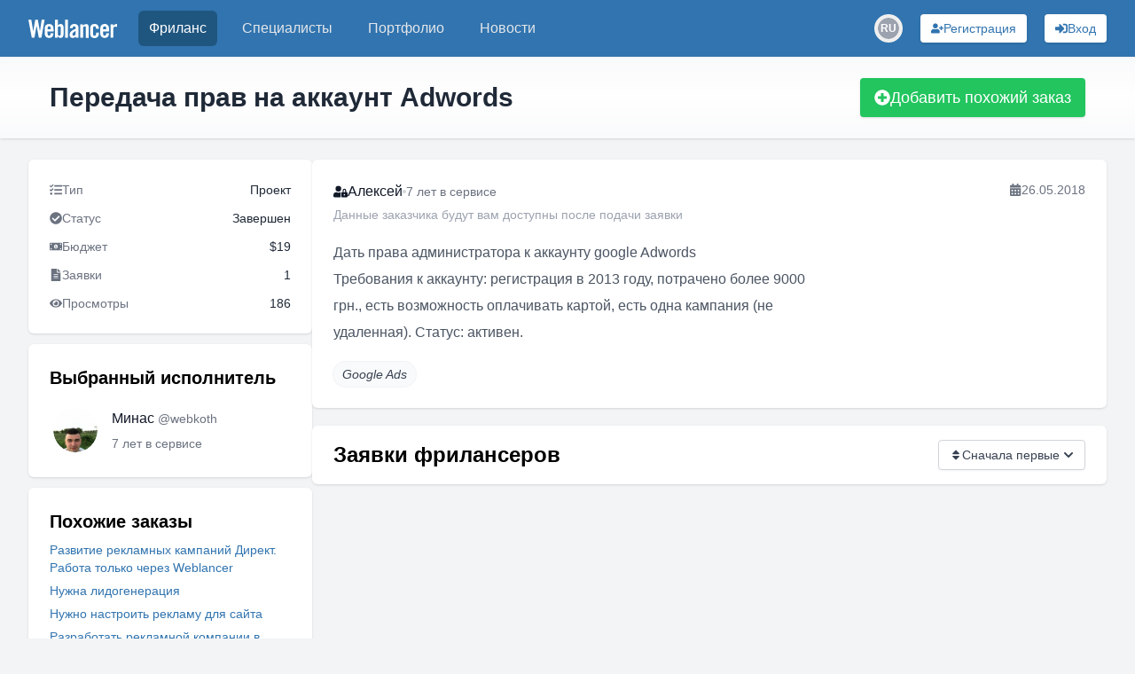

--- FILE ---
content_type: text/html; charset=utf-8
request_url: https://www.weblancer.net/freelance/kontekstnaya-reklama-88/peredacha-prav-na-akkaunt-adwords-912902/
body_size: 21109
content:
<!DOCTYPE html><html lang="ru"><head><meta charSet="utf-8"/><meta name="viewport" content="width=device-width, initial-scale=1"/><link rel="stylesheet" href="/_next/static/css/f04b80b6708405eb.css" data-precedence="next"/><link rel="preload" as="script" fetchPriority="low" href="/_next/static/chunks/webpack-efd739b5ccb70503.js"/><script src="/_next/static/chunks/bf6a786c-500e63273f4d6186.js" async=""></script><script src="/_next/static/chunks/5290-bed14293e66b20c7.js" async=""></script><script src="/_next/static/chunks/main-app-ceba70545ed5d669.js" async=""></script><script src="/_next/static/chunks/3922-fbe289dd6c415e0d.js" async=""></script><script src="/_next/static/chunks/3198-51da7e42d04e5c33.js" async=""></script><script src="/_next/static/chunks/7793-afdb1d8d27e3808c.js" async=""></script><script src="/_next/static/chunks/2842-3d5ba84702dd5195.js" async=""></script><script src="/_next/static/chunks/app/layout-ebb912f2a204ad6e.js" async=""></script><script src="/_next/static/chunks/8e1d74a4-ef5b99428eb077ee.js" async=""></script><script src="/_next/static/chunks/c16f53c3-ba887c5939e07af9.js" async=""></script><script src="/_next/static/chunks/53c13509-40102c1f2dce85f2.js" async=""></script><script src="/_next/static/chunks/9878-238d4dd5f5dad9ab.js" async=""></script><script src="/_next/static/chunks/8251-5c7d4425e7b826bd.js" async=""></script><script src="/_next/static/chunks/8062-38a1374bec13e987.js" async=""></script><script src="/_next/static/chunks/6691-ac67c0fcdd777f53.js" async=""></script><script src="/_next/static/chunks/7569-3f3fe73f9dd87a49.js" async=""></script><script src="/_next/static/chunks/6108-053b842d37766d19.js" async=""></script><script src="/_next/static/chunks/7133-824da857ad27940d.js" async=""></script><script src="/_next/static/chunks/4840-89a99cdabead5ae2.js" async=""></script><script src="/_next/static/chunks/6282-6506e7ccbbcef0ae.js" async=""></script><script src="/_next/static/chunks/1483-3f4682dfbd0a575a.js" async=""></script><script src="/_next/static/chunks/2031-cffdb2c3d4735ca2.js" async=""></script><script src="/_next/static/chunks/661-2174fdb70d1dfa50.js" async=""></script><script src="/_next/static/chunks/5957-e890a57afcceba5f.js" async=""></script><script src="/_next/static/chunks/app/freelance/%5Bcategory%5D/%5Bjob%5D/page-38de0752a259adf7.js" async=""></script><script src="/_next/static/chunks/app/not-found-bf10a8048edd1fb8.js" async=""></script><link rel="preload" href="https://www.googletagmanager.com/gtm.js?id=GTM-WJKP3VF" as="script"/><title>Передача прав на аккаунт Adwords — заказ на фриланс-бирже • #912902</title><meta name="description" content="Дать права администратора к аккаунту google Adwords
  Требования к аккаунту: регистрация в 2013 году, потрачено более 9000 
  грн., есть возможность оплачивать картой, есть одна кампания (не 
  удаленная). Статус: активен."/><meta name="robots" content="index, follow"/><link rel="canonical" href="https://www.weblancer.net/freelance/kontekstnaya-reklama-88/peredacha-prav-na-akkaunt-adwords-912902/"/><meta property="og:title" content="Передача прав на аккаунт Adwords — заказ на фриланс-бирже • #912902"/><meta property="og:description" content="Дать права администратора к аккаунту google Adwords
  Требования к аккаунту: регистрация в 2013 году, потрачено более 9000 
  грн., есть возможность оплачивать картой, есть одна кампания (не 
  удаленная). Статус: активен."/><meta property="og:url" content="https://www.weblancer.net/freelance/kontekstnaya-reklama-88/peredacha-prav-na-akkaunt-adwords-912902/"/><meta property="og:site_name" content="Фриланс биржа Weblancer"/><meta property="og:locale" content="ru_UA"/><meta property="og:image" content="https://www.weblancer.net/__next/img/logo.svg"/><meta property="og:type" content="website"/><meta name="twitter:card" content="https://www.weblancer.net/__next/img/logo.svg"/><meta name="twitter:site" content="@weblancer_net"/><meta name="twitter:title" content="Передача прав на аккаунт Adwords — заказ на фриланс-бирже • #912902"/><meta name="twitter:description" content="Дать права администратора к аккаунту google Adwords
  Требования к аккаунту: регистрация в 2013 году, потрачено более 9000 
  грн., есть возможность оплачивать картой, есть одна кампания (не 
  удаленная). Статус: активен."/><meta name="twitter:image" content="https://www.weblancer.net/__next/img/logo.svg"/><link rel="icon" href="/favicon.ico"/><script src="/_next/static/chunks/polyfills-c67a75d1b6f99dc8.js" noModule=""></script></head><body class="bg-gray-100 flex flex-col"><style>#nprogress{pointer-events:none}#nprogress .bar{background:#29d;position:fixed;z-index:1600;top: 0;left:0;width:100%;height:3px}#nprogress .peg{display:block;position:absolute;right:0;width:100px;height:100%;box-shadow:0 0 10px #29d,0 0 5px #29d;opacity:1;-webkit-transform:rotate(3deg) translate(0px,-4px);-ms-transform:rotate(3deg) translate(0px,-4px);transform:rotate(3deg) translate(0px,-4px)}#nprogress .spinner{display:block;position:fixed;z-index:1600;top: 15px;right:15px}#nprogress .spinner-icon{width:18px;height:18px;box-sizing:border-box;border:2px solid transparent;border-top-color:#29d;border-left-color:#29d;border-radius:50%;-webkit-animation:nprogress-spinner 400ms linear infinite;animation:nprogress-spinner 400ms linear infinite}.nprogress-custom-parent{overflow:hidden;position:relative}.nprogress-custom-parent #nprogress .bar,.nprogress-custom-parent #nprogress .spinner{position:absolute}@-webkit-keyframes nprogress-spinner{0%{-webkit-transform:rotate(0deg)}100%{-webkit-transform:rotate(360deg)}}@keyframes nprogress-spinner{0%{transform:rotate(0deg)}100%{transform:rotate(360deg)}}</style><div class="flex flex-col min-h-screen"><header class="bg-brand sticky top-0 shadow-sm z-50" data-headlessui-state=""><nav class="mx-auto max-w-7xl px-2 sm:px-6 lg:px-8"><div class="relative flex h-16 items-center justify-between"><div class="absolute inset-y-0 left-0 flex items-center sm:hidden space-x-3"><button class="group relative inline-flex items-center justify-center rounded-md p-2 text-gray-200 hover:bg-[#1f5680] hover:text-white focus:ring-2 focus:ring-white focus:outline-hidden focus:ring-inset" id="headlessui-disclosure-button-:R1aqqqqpla:" type="button" aria-expanded="false" data-headlessui-state=""><span class="absolute -inset-0.5"></span><span class="sr-only">Меню</span><svg stroke="currentColor" fill="currentColor" stroke-width="0" viewBox="0 0 448 512" height="20" width="20" xmlns="http://www.w3.org/2000/svg"><path d="M16 132h416c8.837 0 16-7.163 16-16V76c0-8.837-7.163-16-16-16H16C7.163 60 0 67.163 0 76v40c0 8.837 7.163 16 16 16zm0 160h416c8.837 0 16-7.163 16-16v-40c0-8.837-7.163-16-16-16H16c-8.837 0-16 7.163-16 16v40c0 8.837 7.163 16 16 16zm0 160h416c8.837 0 16-7.163 16-16v-40c0-8.837-7.163-16-16-16H16c-8.837 0-16 7.163-16 16v40c0 8.837 7.163 16 16 16z"></path></svg><svg stroke="currentColor" fill="currentColor" stroke-width="0" viewBox="0 0 352 512" class="hidden size-6 group-data-open:block" height="20" width="20" xmlns="http://www.w3.org/2000/svg"><path d="M242.72 256l100.07-100.07c12.28-12.28 12.28-32.19 0-44.48l-22.24-22.24c-12.28-12.28-32.19-12.28-44.48 0L176 189.28 75.93 89.21c-12.28-12.28-32.19-12.28-44.48 0L9.21 111.45c-12.28 12.28-12.28 32.19 0 44.48L109.28 256 9.21 356.07c-12.28 12.28-12.28 32.19 0 44.48l22.24 22.24c12.28 12.28 32.2 12.28 44.48 0L176 322.72l100.07 100.07c12.28 12.28 32.2 12.28 44.48 0l22.24-22.24c12.28-12.28 12.28-32.19 0-44.48L242.72 256z"></path></svg></button><div class="sm:hidden"><div class="relative inline-block"><button aria-label="Переключатель языка" class="w-8 h-8 flex items-center justify-center rounded-full transition-colors hover:bg-gray-200 dark:hover:bg-gray-600"><div class="relative w-6 h-6 rounded-full overflow-hidden flex items-center justify-center"><div class="w-6 h-6 rounded-full bg-gray-400 flex items-center justify-center text-white text-xs font-semibold">RU</div></div></button></div></div></div><div class="flex flex-1 items-center justify-center sm:items-stretch sm:justify-start"><div class="flex shrink-0 items-center"><a title="Биржа фриланса Weblancer" href="/"><svg fill="white" height="21" viewBox="0 0 161 33.2" width="100"><g><path d="M12.5,0h4.6l3.8,20.9H21L24.2,0h5.3l-5.8,32.8h-4.7l-4.1-21.7h-0.1l-3.8,21.7H6.2L0,0h5.3l3.5,20.9h0.1L12.5,0z"></path><path d="M45.5,21.5H34.8v3.5c0,1.4,0.2,2.4,0.7,3.1c0.5,0.6,1.2,0.9,2.1,0.9c0.9,0,1.6-0.3,2.1-0.9c0.5-0.6,0.7-1.6,0.7-3.1v-0.5       h5.1c0,1.3-0.2,2.5-0.5,3.5c-0.3,1.1-0.7,2-1.4,2.7c-0.6,0.8-1.4,1.4-2.4,1.8c-1,0.4-2.2,0.6-3.6,0.6c-1.5,0-2.7-0.2-3.7-0.7       c-1-0.4-1.8-1.1-2.5-1.9c-0.6-0.8-1.1-1.8-1.4-2.9c-0.3-1.1-0.4-2.3-0.4-3.7V17c0-1.3,0.1-2.6,0.4-3.7c0.3-1.1,0.7-2.1,1.4-2.9       C32.1,9.6,33,9,34,8.6c1-0.4,2.2-0.7,3.7-0.7c1.5,0,2.7,0.2,3.7,0.7c1,0.4,1.8,1.1,2.5,1.9c0.6,0.8,1.1,1.8,1.4,2.9       c0.3,1.1,0.4,2.3,0.4,3.7V21.5z M40.5,17.3v-1.3c0-1.4-0.2-2.4-0.7-3.1c-0.5-0.6-1.2-0.9-2.1-0.9c-0.9,0-1.6,0.3-2.1,0.9       c-0.5,0.6-0.7,1.6-0.7,3.1v1.3H40.5z"></path><path d="M48.4,32.8V0h5.1v10.4c0.5-0.4,0.9-0.7,1.3-1.1c0.4-0.3,0.8-0.6,1.2-0.8c0.4-0.2,0.8-0.4,1.2-0.5c0.4-0.1,0.9-0.2,1.5-0.2       c1.6,0,2.9,0.6,3.8,1.7c0.9,1.2,1.4,2.8,1.4,5.1v11.7c0,2.2-0.5,3.9-1.4,5.1c-0.9,1.2-2.2,1.7-3.8,1.7c-1.3,0-2.3-0.2-3-0.7       c-0.8-0.5-1.6-1.2-2.4-2.3h-0.1v2.5H48.4z M53.4,27.8c0.5,0.4,1,0.7,1.5,0.9c0.5,0.2,0.9,0.4,1.5,0.4c0.3,0,0.7-0.1,1-0.2       c0.3-0.1,0.6-0.3,0.8-0.6c0.2-0.3,0.4-0.7,0.5-1.2c0.1-0.5,0.2-1.2,0.2-2V16c0-0.8-0.1-1.5-0.2-2c-0.1-0.5-0.3-0.9-0.5-1.2       c-0.2-0.3-0.5-0.5-0.8-0.6c-0.3-0.1-0.6-0.2-1-0.2c-0.5,0-1,0.1-1.5,0.4c-0.5,0.2-0.9,0.5-1.5,0.9V27.8z"></path><path d="M66.7,32.8V0h5.1v32.8H66.7z"></path><path d="M75.3,15.5c0.2-2.5,1-4.4,2.4-5.7c1.5-1.3,3.4-2,5.8-2c2.4,0,4.2,0.5,5.5,1.6c1.3,1.1,1.9,2.8,1.9,5v15.7       c0,0.4,0,0.8,0.1,1.3c0.1,0.5,0.1,0.9,0.2,1.3h-4.9c0-0.3-0.1-0.7-0.1-1c-0.1-0.3-0.1-0.6-0.1-0.9c-1,0.8-1.9,1.4-2.8,1.8       c-0.9,0.4-1.9,0.6-3.2,0.6c-1.7,0-3-0.5-3.9-1.6c-0.9-1-1.3-2.4-1.3-3.9c0-1.3,0.2-2.5,0.7-3.6c0.4-1.1,1.1-2,2-2.9       c0.9-0.9,2-1.7,3.4-2.4s3-1.5,4.8-2.2v-1.5c0-2.1-0.8-3.1-2.5-3.1c-1.2,0-1.9,0.3-2.3,0.9c-0.4,0.6-0.6,1.5-0.6,2.5H75.3z       M85.8,20.4c-1.2,0.7-2.1,1.3-2.9,1.8c-0.8,0.5-1.3,1.1-1.8,1.6c-0.4,0.5-0.7,1-0.9,1.5s-0.2,1-0.2,1.5c0,0.8,0.2,1.4,0.6,1.7       c0.4,0.3,1,0.5,1.8,0.5c0.7,0,1.3-0.2,1.9-0.7c0.6-0.5,1.1-1,1.5-1.6V20.4z"></path><path d="M94.2,32.8V8.4H99v2.5c0.5-0.5,1-0.9,1.5-1.2c0.4-0.4,0.9-0.7,1.3-0.9c0.5-0.2,1-0.4,1.5-0.6c0.5-0.1,1.2-0.2,1.9-0.2       c1.4,0,2.4,0.5,3.2,1.4c0.7,0.9,1.1,2.2,1.1,3.8v19.8h-5.1V13.8c0-0.6-0.2-1.1-0.5-1.3c-0.3-0.3-0.8-0.4-1.3-0.4       c-0.5,0-1.1,0.2-1.6,0.5c-0.5,0.3-1.1,0.7-1.7,1.1v19.2H94.2z"></path><path d="M123,16.7v-0.6c0-1.4-0.2-2.4-0.7-3.1c-0.5-0.6-1.2-0.9-2.1-0.9s-1.6,0.3-2.1,0.9c-0.5,0.6-0.7,1.6-0.7,3.1v9       c0,1.4,0.2,2.4,0.7,3.1c0.5,0.6,1.2,0.9,2.1,0.9s1.6-0.3,2.1-0.9c0.5-0.6,0.7-1.6,0.7-3.1v-1.5h5.1v0.6c0,1.3-0.1,2.6-0.4,3.7       c-0.3,1.1-0.7,2.1-1.4,2.9c-0.6,0.8-1.5,1.4-2.5,1.9c-1,0.4-2.2,0.7-3.7,0.7c-1.5,0-2.7-0.2-3.7-0.7c-1-0.4-1.8-1.1-2.5-1.9       c-0.6-0.8-1.1-1.8-1.4-2.9c-0.3-1.1-0.4-2.3-0.4-3.7V17c0-1.3,0.1-2.6,0.4-3.7s0.7-2.1,1.4-2.9c0.6-0.8,1.5-1.4,2.5-1.9       c1-0.4,2.2-0.7,3.7-0.7c1.4,0,2.6,0.2,3.6,0.6c1,0.4,1.8,1,2.4,1.8c0.6,0.8,1.1,1.7,1.4,2.8c0.3,1.1,0.4,2.3,0.5,3.6H123z"></path><path d="M146.4,21.5h-10.7v3.5c0,1.4,0.2,2.4,0.7,3.1c0.5,0.6,1.2,0.9,2.1,0.9s1.6-0.3,2.1-0.9c0.5-0.6,0.7-1.6,0.7-3.1v-0.5h5.1       c0,1.3-0.2,2.5-0.5,3.5c-0.3,1.1-0.7,2-1.4,2.7c-0.6,0.8-1.4,1.4-2.4,1.8c-1,0.4-2.2,0.6-3.6,0.6c-1.5,0-2.7-0.2-3.7-0.7       c-1-0.4-1.8-1.1-2.5-1.9c-0.6-0.8-1.1-1.8-1.4-2.9c-0.3-1.1-0.4-2.3-0.4-3.7V17c0-1.3,0.1-2.6,0.4-3.7s0.7-2.1,1.4-2.9       c0.6-0.8,1.5-1.4,2.5-1.9c1-0.4,2.2-0.7,3.7-0.7c1.5,0,2.7,0.2,3.7,0.7c1,0.4,1.8,1.1,2.5,1.9c0.6,0.8,1.1,1.8,1.4,2.9       c0.3,1.1,0.4,2.3,0.4,3.7V21.5z M141.3,17.3v-1.3c0-1.4-0.2-2.4-0.7-3.1c-0.5-0.6-1.2-0.9-2.1-0.9s-1.6,0.3-2.1,0.9       c-0.5,0.6-0.7,1.6-0.7,3.1v1.3H141.3z"></path><path d="M149.2,32.8V8.4h4.9v2.9h0.1c0.6-1.1,1.4-1.9,2.4-2.5c1-0.6,2.1-0.9,3.3-0.9h1v5.3c-0.5-0.1-0.9-0.2-1.4-0.3       c-0.5-0.1-1.1-0.2-1.9-0.2c-0.9,0-1.7,0.3-2.4,0.8c-0.7,0.5-1,1.4-1,2.5v16.8H149.2z"></path></g></svg></a></div><div class="hidden sm:ml-6 sm:block"><div class="flex space-x-4"><a aria-current="page" class="rounded-md px-3 py-2 font-medium bg-[#1f5680] text-white hover:text-white text-md" href="/freelance/"><div class="relative">Фриланс</div></a><a class="rounded-md px-3 py-2 font-medium text-gray-200 hover:bg-gray-700 hover:text-white text-md" href="/freelancers/"><div class="relative">Специалисты</div></a><a class="rounded-md px-3 py-2 font-medium text-gray-200 hover:bg-gray-700 hover:text-white text-md" href="/portfolio/"><div class="relative">Портфолио</div></a><a class="rounded-md px-3 py-2 font-medium text-gray-200 hover:bg-gray-700 hover:text-white text-md" href="/news/"><div class="relative">Новости</div></a></div></div></div><div class="absolute inset-y-0 right-0 flex space-x-3 sm:space-x-5 items-center pr-2 sm:static sm:inset-auto sm:ml-6 sm:pr-0"><!--$--><!--/$--><div class="hidden sm:block"><div class="relative inline-block"><button aria-label="Переключатель языка" class="w-8 h-8 flex items-center justify-center rounded-full transition-colors hover:bg-gray-200 dark:hover:bg-gray-600"><div class="relative w-6 h-6 rounded-full overflow-hidden flex items-center justify-center"><div class="w-6 h-6 rounded-full bg-gray-400 flex items-center justify-center text-white text-xs font-semibold">RU</div></div></button></div></div><button aria-label="Регистрация" class="gap-2 rounded flex items-center justify-center focus:outline-none focus:ring-2 relative shadow hover:shadow-md transition-shadow whitespace-nowrap bg-white text-[#3174af] hover:bg-blue-100 focus:ring-blue-400 p-1.5 px-3 text-sm w-full sm:w-auto" type="button"><svg stroke="currentColor" fill="currentColor" stroke-width="0" viewBox="0 0 640 512" aria-hidden="true" height="1em" width="1em" xmlns="http://www.w3.org/2000/svg"><path d="M624 208h-64v-64c0-8.8-7.2-16-16-16h-32c-8.8 0-16 7.2-16 16v64h-64c-8.8 0-16 7.2-16 16v32c0 8.8 7.2 16 16 16h64v64c0 8.8 7.2 16 16 16h32c8.8 0 16-7.2 16-16v-64h64c8.8 0 16-7.2 16-16v-32c0-8.8-7.2-16-16-16zm-400 48c70.7 0 128-57.3 128-128S294.7 0 224 0 96 57.3 96 128s57.3 128 128 128zm89.6 32h-16.7c-22.2 10.2-46.9 16-72.9 16s-50.6-5.8-72.9-16h-16.7C60.2 288 0 348.2 0 422.4V464c0 26.5 21.5 48 48 48h352c26.5 0 48-21.5 48-48v-41.6c0-74.2-60.2-134.4-134.4-134.4z"></path></svg><span class="hidden lg:block">Регистрация</span></button><button aria-label="Вход" class="gap-2 rounded flex items-center justify-center focus:outline-none focus:ring-2 relative shadow hover:shadow-md transition-shadow whitespace-nowrap bg-white text-[#3174af] hover:bg-blue-100 focus:ring-blue-400 p-1.5 px-3 text-sm w-full sm:w-auto" type="button"><svg stroke="currentColor" fill="currentColor" stroke-width="0" viewBox="0 0 512 512" aria-hidden="true" height="1em" width="1em" xmlns="http://www.w3.org/2000/svg"><path d="M416 448h-84c-6.6 0-12-5.4-12-12v-40c0-6.6 5.4-12 12-12h84c17.7 0 32-14.3 32-32V160c0-17.7-14.3-32-32-32h-84c-6.6 0-12-5.4-12-12V76c0-6.6 5.4-12 12-12h84c53 0 96 43 96 96v192c0 53-43 96-96 96zm-47-201L201 79c-15-15-41-4.5-41 17v96H24c-13.3 0-24 10.7-24 24v96c0 13.3 10.7 24 24 24h136v96c0 21.5 26 32 41 17l168-168c9.3-9.4 9.3-24.6 0-34z"></path></svg><span class="hidden lg:block">Вход</span></button></div></div></nav></header><main class="w-full flex-1"><div class="w-full bg-gradient-to-b from-gray-50 via-white to-gray-50 shadow"><div class="container max-w-[1300px] mx-auto px-10 sm:px-12 lg:px-14 py-6 flex items-center justify-between gap-4 flex-col sm:flex-row"><div class="flex flex-col gap-1"><h1 class="text-3xl font-semibold text-gray-800 capitalize-first">Передача прав на аккаунт Adwords</h1></div><button class="gap-2 rounded flex items-center justify-center focus:outline-none focus:ring-2 relative shadow hover:shadow-md transition-shadow whitespace-nowrap bg-green-500 text-white hover:bg-green-600 focus:ring-green-400 py-2 px-4 w-full sm:w-auto text-lg" type="button"><svg stroke="currentColor" fill="currentColor" stroke-width="0" viewBox="0 0 512 512" aria-hidden="true" height="1em" width="1em" xmlns="http://www.w3.org/2000/svg"><path d="M256 8C119 8 8 119 8 256s111 248 248 248 248-111 248-248S393 8 256 8zm144 276c0 6.6-5.4 12-12 12h-92v92c0 6.6-5.4 12-12 12h-56c-6.6 0-12-5.4-12-12v-92h-92c-6.6 0-12-5.4-12-12v-56c0-6.6 5.4-12 12-12h92v-92c0-6.6 5.4-12 12-12h56c6.6 0 12 5.4 12 12v92h92c6.6 0 12 5.4 12 12v56z"></path></svg>Добавить похожий заказ</button><!--$--><!--/$--></div></div><div class="container max-w-[1300px] mx-auto px-4 sm:px-6 lg:px-8 lg:gap-5 flex flex-col lg:flex-row my-6"><script type="application/ld+json">{"@context":"https://schema.org","@type":"BreadcrumbList","itemListElement":[{"@type":"ListItem","position":1,"name":"Weblancer","item":"https://www.weblancer.net"},{"@type":"ListItem","position":2,"name":"Фриланс","item":"https://www.weblancer.net/freelance/"},{"@type":"ListItem","position":3,"name":"Контекстная реклама","item":"https://www.weblancer.net/freelance/kontekstnaya-reklama-88/"},{"@type":"ListItem","position":4,"name":"Передача прав на аккаунт Adwords"}]}</script><script type="application/ld+json">{"@context":"https://schema.org","@type":"Product","name":"Передача прав на аккаунт Adwords","description":"Дать права администратора к аккаунту google Adwords\n  Требования к аккаунту: регистрация в 2013 году, потрачено более 9000 \n  грн., есть возможность оплачивать картой, есть одна кампания (не \n  удаленная). Статус: активен.","aggregateRating":{"@type":"AggregateRating","bestRating":"5","ratingValue":"5","reviewCount":"1"},"offers":{"@type":"AggregateOffer","lowPrice":"19","highPrice":"19","offerCount":"1","priceCurrency":"USD"}}</script><aside><div class="lg:hidden fixed top-16 left-0 right-0 bg-white/70 border-b border-gray-200 shadow-sm z-20"><button aria-label="Раскрыть сайдбар" class="flex items-center justify-center w-full py-2 text-gray-600 hover:text-gray-900"><svg xmlns="http://www.w3.org/2000/svg" class="h-6 w-6" fill="none" viewBox="0 0 24 24" stroke="currentColor"><path stroke-linecap="round" stroke-linejoin="round" stroke-width="2" d="M19 9l-7 7-7-7"></path></svg></button></div><div class="fixed lg:static inset-0 z-40 lg:z-auto hidden lg:block"><div class="hidden lg:block lg:w-[320px] lg:flex-shrink-0 space-y-3"><div class="bg-white p-6 rounded-md shadow text-sm text-gray-500 space-y-3"><div class="flex justify-between items-center"><div class="flex items-center gap-2"><svg stroke="currentColor" fill="currentColor" stroke-width="0" viewBox="0 0 512 512" height="1em" width="1em" xmlns="http://www.w3.org/2000/svg"><path d="M139.61 35.5a12 12 0 0 0-17 0L58.93 98.81l-22.7-22.12a12 12 0 0 0-17 0L3.53 92.41a12 12 0 0 0 0 17l47.59 47.4a12.78 12.78 0 0 0 17.61 0l15.59-15.62L156.52 69a12.09 12.09 0 0 0 .09-17zm0 159.19a12 12 0 0 0-17 0l-63.68 63.72-22.7-22.1a12 12 0 0 0-17 0L3.53 252a12 12 0 0 0 0 17L51 316.5a12.77 12.77 0 0 0 17.6 0l15.7-15.69 72.2-72.22a12 12 0 0 0 .09-16.9zM64 368c-26.49 0-48.59 21.5-48.59 48S37.53 464 64 464a48 48 0 0 0 0-96zm432 16H208a16 16 0 0 0-16 16v32a16 16 0 0 0 16 16h288a16 16 0 0 0 16-16v-32a16 16 0 0 0-16-16zm0-320H208a16 16 0 0 0-16 16v32a16 16 0 0 0 16 16h288a16 16 0 0 0 16-16V80a16 16 0 0 0-16-16zm0 160H208a16 16 0 0 0-16 16v32a16 16 0 0 0 16 16h288a16 16 0 0 0 16-16v-32a16 16 0 0 0-16-16z"></path></svg><span>Тип</span></div><span class="text-gray-800">Проект</span></div><div class="flex justify-between items-center"><div class="flex items-center gap-2"><svg stroke="currentColor" fill="currentColor" stroke-width="0" viewBox="0 0 512 512" height="1em" width="1em" xmlns="http://www.w3.org/2000/svg"><path d="M504 256c0 136.967-111.033 248-248 248S8 392.967 8 256 119.033 8 256 8s248 111.033 248 248zM227.314 387.314l184-184c6.248-6.248 6.248-16.379 0-22.627l-22.627-22.627c-6.248-6.249-16.379-6.249-22.628 0L216 308.118l-70.059-70.059c-6.248-6.248-16.379-6.248-22.628 0l-22.627 22.627c-6.248 6.248-6.248 16.379 0 22.627l104 104c6.249 6.249 16.379 6.249 22.628.001z"></path></svg><span>Статус</span></div><span class="text-gray-800">Завершен</span></div><div class="flex justify-between items-center"><div class="flex items-center gap-2"><svg stroke="currentColor" fill="currentColor" stroke-width="0" viewBox="0 0 640 512" height="1em" width="1em" xmlns="http://www.w3.org/2000/svg"><path d="M352 288h-16v-88c0-4.42-3.58-8-8-8h-13.58c-4.74 0-9.37 1.4-13.31 4.03l-15.33 10.22a7.994 7.994 0 0 0-2.22 11.09l8.88 13.31a7.994 7.994 0 0 0 11.09 2.22l.47-.31V288h-16c-4.42 0-8 3.58-8 8v16c0 4.42 3.58 8 8 8h64c4.42 0 8-3.58 8-8v-16c0-4.42-3.58-8-8-8zM608 64H32C14.33 64 0 78.33 0 96v320c0 17.67 14.33 32 32 32h576c17.67 0 32-14.33 32-32V96c0-17.67-14.33-32-32-32zM48 400v-64c35.35 0 64 28.65 64 64H48zm0-224v-64h64c0 35.35-28.65 64-64 64zm272 192c-53.02 0-96-50.15-96-112 0-61.86 42.98-112 96-112s96 50.14 96 112c0 61.87-43 112-96 112zm272 32h-64c0-35.35 28.65-64 64-64v64zm0-224c-35.35 0-64-28.65-64-64h64v64z"></path></svg><span>Бюджет</span></div><span class="text-gray-800">$<!-- -->19</span></div><div class="flex justify-between items-center"><div class="flex items-center gap-2"><svg stroke="currentColor" fill="currentColor" stroke-width="0" viewBox="0 0 384 512" height="1em" width="1em" xmlns="http://www.w3.org/2000/svg"><path d="M224 136V0H24C10.7 0 0 10.7 0 24v464c0 13.3 10.7 24 24 24h336c13.3 0 24-10.7 24-24V160H248c-13.2 0-24-10.8-24-24zm64 236c0 6.6-5.4 12-12 12H108c-6.6 0-12-5.4-12-12v-8c0-6.6 5.4-12 12-12h168c6.6 0 12 5.4 12 12v8zm0-64c0 6.6-5.4 12-12 12H108c-6.6 0-12-5.4-12-12v-8c0-6.6 5.4-12 12-12h168c6.6 0 12 5.4 12 12v8zm0-72v8c0 6.6-5.4 12-12 12H108c-6.6 0-12-5.4-12-12v-8c0-6.6 5.4-12 12-12h168c6.6 0 12 5.4 12 12zm96-114.1v6.1H256V0h6.1c6.4 0 12.5 2.5 17 7l97.9 98c4.5 4.5 7 10.6 7 16.9z"></path></svg><span>Заявки</span></div><span class="text-gray-800">1</span></div><div class="flex justify-between items-center"><div class="flex items-center gap-2"><svg stroke="currentColor" fill="currentColor" stroke-width="0" viewBox="0 0 576 512" height="1em" width="1em" xmlns="http://www.w3.org/2000/svg"><path d="M572.52 241.4C518.29 135.59 410.93 64 288 64S57.68 135.64 3.48 241.41a32.35 32.35 0 0 0 0 29.19C57.71 376.41 165.07 448 288 448s230.32-71.64 284.52-177.41a32.35 32.35 0 0 0 0-29.19zM288 400a144 144 0 1 1 144-144 143.93 143.93 0 0 1-144 144zm0-240a95.31 95.31 0 0 0-25.31 3.79 47.85 47.85 0 0 1-66.9 66.9A95.78 95.78 0 1 0 288 160z"></path></svg><span>Просмотры</span></div><span class="text-gray-800">186</span></div></div><div class="bg-white p-6 rounded-md shadow space-y-3"><h3 class="mb-4 text-xl font-semibold">Выбранный исполнитель</h3><a class="flex items-stretch min-h-[50px] group w-fit hover:bg-gray-50 rounded-md p-1 transition-colors cursor-pointer" itemProp="url" href="/users/webkoth/"><div class="flex-shrink-0 h-[50px] w-[50px] relative"><div class="relative flex-shrink-0 h-full w-full"><div class="relative aspect-square h-full overflow-hidden rounded-full"><img alt="webkoth" loading="lazy" decoding="async" data-nimg="fill" class="object-cover rounded-full transition-transform duration-500 group-hover:scale-110 overflow-hidden h-full w-full" style="position:absolute;height:100%;width:100%;left:0;top:0;right:0;bottom:0;color:transparent" src="https://st.weblancer.net/download/4347344_120xs.jpg"/></div><div class="absolute rounded-full border-2 border-white z-5 min-w-[8px] min-h-[8px] max-w-[18px] max-h-[18px] bg-gray-400 hidden" style="width:14%;height:14%;bottom:7%;right:7%"></div></div></div><div class="flex flex-col justify-between ml-4"><div class="font-medium text-gray-900"><span class="mr-1" itemProp="name">Минас</span><span class="text-sm font-normal text-gray-500" itemProp="alternateName">@<!-- -->webkoth</span></div><div class="flex items-center"><span class="text-sm text-gray-500">7 лет<!-- --> <!-- -->в сервисе</span></div></div></a></div><div class="bg-white p-6 rounded-md shadow"><h3 class="mb-2 text-xl font-semibold">Похожие заказы</h3><ul class="space-y-1.5 leading-3"><li><a class="link-style text-sm capitalize-first" href="/freelance/kontekstnaya-reklama-88/razvitie-reklamnikh-kampanii-direkt-rabota-tolko-cherez-weblancer-912869/">Развитие рекламных кампаний Директ. Работа только через Weblancer</a></li><li><a class="link-style text-sm capitalize-first" href="/freelance/kontekstnaya-reklama-88/nuzhna-lidogeneratsiya-912778/">Нужна лидогенерация</a></li><li><a class="link-style text-sm capitalize-first" href="/freelance/kontekstnaya-reklama-88/nuzhno-nastroit-reklamu-dlya-saita-912771/">Нужно настроить рекламу для сайта</a></li><li><a class="link-style text-sm capitalize-first" href="/freelance/kontekstnaya-reklama-88/razrabotat-reklamnoi-kompanii-v-yandeks-i-v-gugl-912767/">Разработать рекламной компании в Яндекс и в Гугл.</a></li><li><a class="link-style text-sm capitalize-first" href="/freelance/kontekstnaya-reklama-88/napisanie-rk-yandeks-direkt-912722/">Написание РК Яндекс Директ</a></li><li><a class="link-style text-sm capitalize-first" href="/freelance/kontekstnaya-reklama-88/nastroika-google-adwords-912678/">Настройка Google Adwords</a></li><li><a class="link-style text-sm capitalize-first" href="/freelance/kontekstnaya-reklama-88/nastroit-yandeks-direkt-dlya-nishi-metallokonstruktsii-912599/">Настроить Яндекс Директ для ниши Металлоконструкции</a></li><li><a class="link-style text-sm capitalize-first" href="/freelance/kontekstnaya-reklama-88/razrabotka-rk-yandeks-direkt-912583/">Разработка РК Яндекс Директ</a></li><li><a class="link-style text-sm capitalize-first" href="/freelance/kontekstnaya-reklama-88/targetolog-yandeks-direkt-na-postoyannoi-osnove-912554/">Таргетолог (яндекс директ) на постоянной основе</a></li><li><a class="link-style text-sm capitalize-first" href="/freelance/kontekstnaya-reklama-88/nastroika-yandeks-direkt-i-google-adwords-912551/">Настройка Яндекс Директ и Google Adwords</a></li></ul></div></div></div></aside><div class="flex-1 space-y-5"><section class="bg-white p-6 rounded-md shadow space-y-5"><div class="flex items-start justify-between"><div class="flex flex-col space-y-1"><div class="flex items-center gap-2 text-gray-900"><svg stroke="currentColor" fill="currentColor" stroke-width="0" viewBox="0 0 640 512" height="1em" width="1em" xmlns="http://www.w3.org/2000/svg"><path d="M224 256A128 128 0 1 0 96 128a128 128 0 0 0 128 128zm96 64a63.08 63.08 0 0 1 8.1-30.5c-4.8-.5-9.5-1.5-14.5-1.5h-16.7a174.08 174.08 0 0 1-145.8 0h-16.7A134.43 134.43 0 0 0 0 422.4V464a48 48 0 0 0 48 48h280.9a63.54 63.54 0 0 1-8.9-32zm288-32h-32v-80a80 80 0 0 0-160 0v80h-32a32 32 0 0 0-32 32v160a32 32 0 0 0 32 32h224a32 32 0 0 0 32-32V320a32 32 0 0 0-32-32zM496 432a32 32 0 1 1 32-32 32 32 0 0 1-32 32zm32-144h-64v-80a32 32 0 0 1 64 0z"></path></svg><span>Алексей</span><span class="w-1 h-1 bg-gray-300 rounded-full"></span><span class="text-sm text-gray-500">7 лет<!-- --> <!-- -->в сервисе</span></div><div class="text-sm text-gray-400">Данные заказчика будут вам доступны после подачи заявки</div></div><div class="flex items-center whitespace-nowrap gap-1 text-sm text-gray-500"><svg stroke="currentColor" fill="currentColor" stroke-width="0" viewBox="0 0 448 512" height="1em" width="1em" xmlns="http://www.w3.org/2000/svg"><path d="M0 464c0 26.5 21.5 48 48 48h352c26.5 0 48-21.5 48-48V192H0v272zm320-196c0-6.6 5.4-12 12-12h40c6.6 0 12 5.4 12 12v40c0 6.6-5.4 12-12 12h-40c-6.6 0-12-5.4-12-12v-40zm0 128c0-6.6 5.4-12 12-12h40c6.6 0 12 5.4 12 12v40c0 6.6-5.4 12-12 12h-40c-6.6 0-12-5.4-12-12v-40zM192 268c0-6.6 5.4-12 12-12h40c6.6 0 12 5.4 12 12v40c0 6.6-5.4 12-12 12h-40c-6.6 0-12-5.4-12-12v-40zm0 128c0-6.6 5.4-12 12-12h40c6.6 0 12 5.4 12 12v40c0 6.6-5.4 12-12 12h-40c-6.6 0-12-5.4-12-12v-40zM64 268c0-6.6 5.4-12 12-12h40c6.6 0 12 5.4 12 12v40c0 6.6-5.4 12-12 12H76c-6.6 0-12-5.4-12-12v-40zm0 128c0-6.6 5.4-12 12-12h40c6.6 0 12 5.4 12 12v40c0 6.6-5.4 12-12 12H76c-6.6 0-12-5.4-12-12v-40zM400 64h-48V16c0-8.8-7.2-16-16-16h-32c-8.8 0-16 7.2-16 16v48H160V16c0-8.8-7.2-16-16-16h-32c-8.8 0-16 7.2-16 16v48H48C21.5 64 0 85.5 0 112v48h448v-48c0-26.5-21.5-48-48-48z"></path></svg><span>26.05.2018</span></div></div><div class="text-gray-600 leading-relaxed text-rich whitespace-normal break-normal [overflow-wrap:anywhere]"><p>Дать права администратора к аккаунту google Adwords
</p><p>Требования к аккаунту: регистрация в 2013 году, потрачено более 9000 
</p><p>грн., есть возможность оплачивать картой, есть одна кампания (не 
</p><p>удаленная). Статус: активен.</p></div><div class="flex flex-wrap gap-2"><a class="inline-flex items-center text-sm px-2.5 py-1 rounded-full transition-colors duration-200 ring-1 ring-gray-200/50 bg-gray-50 text-gray-700 italic hover:bg-gray-100 hover:text-gray-800 hover:ring-gray-300" href="/freelance/google-ads/">Google Ads</a></div></section><section class="space-y-3"><div class="bg-white px-6 py-4 rounded-md shadow flex flex-col items-center sm:flex-row sm:justify-between sm:items-center gap-4"><h2 class="text-2xl font-bold">Заявки фрилансеров</h2><div class="flex flex-row gap-5 items-center"><div class="relative inline-block text-left" data-headlessui-state=""><div><button class="flex items-center gap-2 rounded border border-gray-300 shadow-sm px-3 p-1.5 bg-white text-sm text-gray-700 hover:bg-gray-50 focus:outline-none undefined" id="headlessui-menu-button-:R3qfdaqqqpla:" type="button" aria-haspopup="menu" aria-expanded="false" data-headlessui-state=""><svg stroke="currentColor" fill="currentColor" stroke-width="0" viewBox="0 0 320 512" height="1em" width="1em" xmlns="http://www.w3.org/2000/svg"><path d="M41 288h238c21.4 0 32.1 25.9 17 41L177 448c-9.4 9.4-24.6 9.4-33.9 0L24 329c-15.1-15.1-4.4-41 17-41zm255-105L177 64c-9.4-9.4-24.6-9.4-33.9 0L24 183c-15.1 15.1-4.4 41 17 41h238c21.4 0 32.1-25.9 17-41z"></path></svg>Сначала первые<svg aria-hidden="true" class="-mr-1 h-5 w-5" fill="currentColor" xmlns="http://www.w3.org/2000/svg" viewBox="0 0 20 20"><path clip-rule="evenodd" d="M5.293 7.293a1 1 0 011.414 0L10 10.586l3.293-3.293a1 1 0 111.414 1.414l-4 4a1 1 0 01-1.414 0l-4-4a1 1 0 010-1.414z" fill-rule="evenodd"></path></svg></button></div></div></div></div></section></div></div></main><footer class="bg-gray-900 text-white"><div class="mx-auto max-w-7xl px-2 sm:px-6 lg:px-8 py-12"><div class="flex flex-col md:flex-row gap-8 mb-8"><div class="flex-1 flex justify-center"><div class="max-w-[250px]"><h3 class="text-lg font-semibold mb-4 md:text-left text-center">О сервисе</h3><ul class="space-y-2 md:text-left text-center"><li><a class="text-gray-400 hover:text-white transition" href="/about/">О компании</a></li><li><a class="text-gray-400 hover:text-white transition" href="/reviews/">Отзывы</a></li></ul></div></div><div class="flex-1 flex justify-center"><div class="max-w-[250px]"><h3 class="text-lg font-semibold mb-4 md:text-left text-center">Правила</h3><ul class="space-y-2 md:text-left text-center"><li><a class="text-gray-400 hover:text-white transition" href="/terms/agreement/">Пользовательское соглашение</a></li><li><a class="text-gray-400 hover:text-white transition" href="/terms/privacy/">Конфиденциальность</a></li><li><a class="text-gray-400 hover:text-white transition" href="/terms/">Правила сервиса</a></li></ul></div></div><div class="flex-1 flex justify-center"><div class="max-w-[250px]"><h3 class="text-lg font-semibold mb-4 md:text-left text-center">Помощь</h3><ul class="space-y-2 md:text-left text-center"><li><a class="text-gray-400 hover:text-white transition" href="/help/">Описание сервиса</a></li><li><a class="text-gray-400 hover:text-white transition" href="/tags/">Теги и услуги</a></li><li><a class="text-gray-400 hover:text-white transition" href="/blog/">Блог о фрилансе</a></li></ul></div></div><div class="flex-1 flex justify-center"><div class="max-w-[250px]"><h3 class="text-lg font-semibold mb-4 md:text-left text-center">Контакты</h3><p class="mb-4 md:text-left text-center"><a class="text-gray-400 hover:text-white transition" href="/support/">Служба поддержки</a></p><div class="flex md:justify-start justify-center space-x-4"><a aria-label="Наш Facebook" class="text-gray-400 hover:text-white transition" href="https://www.facebook.com/WeblancerNet" rel="noopener noreferrer" target="_blank"><svg stroke="currentColor" fill="currentColor" stroke-width="0" viewBox="0 0 512 512" aria-hidden="true" height="20" width="20" xmlns="http://www.w3.org/2000/svg"><path d="M504 256C504 119 393 8 256 8S8 119 8 256c0 123.78 90.69 226.38 209.25 245V327.69h-63V256h63v-54.64c0-62.15 37-96.48 93.67-96.48 27.14 0 55.52 4.84 55.52 4.84v61h-31.28c-30.8 0-40.41 19.12-40.41 38.73V256h68.78l-11 71.69h-57.78V501C413.31 482.38 504 379.78 504 256z"></path></svg></a><a aria-label="Наш Instagram" class="text-gray-400 hover:text-white transition" href="https://www.instagram.com/weblancer_net/" rel="noopener noreferrer" target="_blank"><svg stroke="currentColor" fill="currentColor" stroke-width="0" viewBox="0 0 448 512" aria-hidden="true" height="20" width="20" xmlns="http://www.w3.org/2000/svg"><path d="M224.1 141c-63.6 0-114.9 51.3-114.9 114.9s51.3 114.9 114.9 114.9S339 319.5 339 255.9 287.7 141 224.1 141zm0 189.6c-41.1 0-74.7-33.5-74.7-74.7s33.5-74.7 74.7-74.7 74.7 33.5 74.7 74.7-33.6 74.7-74.7 74.7zm146.4-194.3c0 14.9-12 26.8-26.8 26.8-14.9 0-26.8-12-26.8-26.8s12-26.8 26.8-26.8 26.8 12 26.8 26.8zm76.1 27.2c-1.7-35.9-9.9-67.7-36.2-93.9-26.2-26.2-58-34.4-93.9-36.2-37-2.1-147.9-2.1-184.9 0-35.8 1.7-67.6 9.9-93.9 36.1s-34.4 58-36.2 93.9c-2.1 37-2.1 147.9 0 184.9 1.7 35.9 9.9 67.7 36.2 93.9s58 34.4 93.9 36.2c37 2.1 147.9 2.1 184.9 0 35.9-1.7 67.7-9.9 93.9-36.2 26.2-26.2 34.4-58 36.2-93.9 2.1-37 2.1-147.8 0-184.8zM398.8 388c-7.8 19.6-22.9 34.7-42.6 42.6-29.5 11.7-99.5 9-132.1 9s-102.7 2.6-132.1-9c-19.6-7.8-34.7-22.9-42.6-42.6-11.7-29.5-9-99.5-9-132.1s-2.6-102.7 9-132.1c7.8-19.6 22.9-34.7 42.6-42.6 29.5-11.7 99.5-9 132.1-9s102.7-2.6 132.1 9c19.6 7.8 34.7 22.9 42.6 42.6 11.7 29.5 9 99.5 9 132.1s2.7 102.7-9 132.1z"></path></svg></a><a aria-label="Наш YouTube" class="text-gray-400 hover:text-white transition" href="https://www.youtube.com/user/WeblancerMedia" rel="noopener noreferrer" target="_blank"><svg stroke="currentColor" fill="currentColor" stroke-width="0" viewBox="0 0 576 512" aria-hidden="true" height="20" width="20" xmlns="http://www.w3.org/2000/svg"><path d="M549.655 124.083c-6.281-23.65-24.787-42.276-48.284-48.597C458.781 64 288 64 288 64S117.22 64 74.629 75.486c-23.497 6.322-42.003 24.947-48.284 48.597-11.412 42.867-11.412 132.305-11.412 132.305s0 89.438 11.412 132.305c6.281 23.65 24.787 41.5 48.284 47.821C117.22 448 288 448 288 448s170.78 0 213.371-11.486c23.497-6.321 42.003-24.171 48.284-47.821 11.412-42.867 11.412-132.305 11.412-132.305s0-89.438-11.412-132.305zm-317.51 213.508V175.185l142.739 81.205-142.739 81.201z"></path></svg></a></div></div></div></div><div class="border-t border-gray-800 pt-8 text-center"><h2 class="text-xl font-semibold mb-2">Место встречи профессионалов</h2><p class="text-gray-400">© <!-- -->Веблансер<!-- --> 2003 — <!-- -->2026</p><div class="flex justify-center mt-4 space-x-4"><a aria-label="Мобильное приложение iOS" class="text-gray-400 hover:text-white" href="https://apps.apple.com/ru/app/weblancer-%D0%B1%D0%B8%D1%80%D0%B6%D0%B0-%D1%84%D1%80%D0%B8%D0%BB%D0%B0%D0%BD%D1%81%D0%B0/id6479298774?platform=iphone" rel="noopener noreferrer" target="_blank"><svg stroke="currentColor" fill="currentColor" stroke-width="0" viewBox="0 0 448 512" aria-hidden="true" height="24" width="24" xmlns="http://www.w3.org/2000/svg"><path d="M400 32H48C21.5 32 0 53.5 0 80v352c0 26.5 21.5 48 48 48h352c26.5 0 48-21.5 48-48V80c0-26.5-21.5-48-48-48zM127 384.5c-5.5 9.6-17.8 12.8-27.3 7.3-9.6-5.5-12.8-17.8-7.3-27.3l14.3-24.7c16.1-4.9 29.3-1.1 39.6 11.4L127 384.5zm138.9-53.9H84c-11 0-20-9-20-20s9-20 20-20h51l65.4-113.2-20.5-35.4c-5.5-9.6-2.2-21.8 7.3-27.3 9.6-5.5 21.8-2.2 27.3 7.3l8.9 15.4 8.9-15.4c5.5-9.6 17.8-12.8 27.3-7.3 9.6 5.5 12.8 17.8 7.3 27.3l-85.8 148.6h62.1c20.2 0 31.5 23.7 22.7 40zm98.1 0h-29l19.6 33.9c5.5 9.6 2.2 21.8-7.3 27.3-9.6 5.5-21.8 2.2-27.3-7.3-32.9-56.9-57.5-99.7-74-128.1-16.7-29-4.8-58 7.1-67.8 13.1 22.7 32.7 56.7 58.9 102h52c11 0 20 9 20 20 0 11.1-9 20-20 20z"></path></svg></a><a aria-label="Мобильное приложение Android" class="text-gray-400 hover:text-white" href="https://play.google.com/store/apps/details?id=com.weblancer.WeblancerApp" rel="noopener noreferrer" target="_blank"><svg stroke="currentColor" fill="currentColor" stroke-width="0" viewBox="0 0 512 512" aria-hidden="true" height="24" width="24" xmlns="http://www.w3.org/2000/svg"><path d="M325.3 234.3L104.6 13l280.8 161.2-60.1 60.1zM47 0C34 6.8 25.3 19.2 25.3 35.3v441.3c0 16.1 8.7 28.5 21.7 35.3l256.6-256L47 0zm425.2 225.6l-58.9-34.1-65.7 64.5 65.7 64.5 60.1-34.1c18-14.3 18-46.5-1.2-60.8zM104.6 499l280.8-161.2-60.1-60.1L104.6 499z"></path></svg></a></div></div></div></footer></div><div id="_rht_toaster" style="position:fixed;z-index:9999;top:16px;left:16px;right:16px;bottom:16px;pointer-events:none"></div><script src="/_next/static/chunks/webpack-efd739b5ccb70503.js" async=""></script><script>(self.__next_f=self.__next_f||[]).push([0]);self.__next_f.push([2,null])</script><script>self.__next_f.push([1,"1:HL[\"/_next/static/css/f04b80b6708405eb.css\",\"style\"]\n0:\"$L2\"\n"])</script><script>self.__next_f.push([1,"3:I[33728,[],\"\"]\n5:I[29928,[],\"\"]\n"])</script><script>self.__next_f.push([1,"2:[[[\"$\",\"link\",\"0\",{\"rel\":\"stylesheet\",\"href\":\"/_next/static/css/f04b80b6708405eb.css\",\"precedence\":\"next\",\"crossOrigin\":\"$undefined\"}]],[\"$\",\"$L3\",null,{\"buildId\":\"Bbf5BOaWbqxg2OXx05vNR\",\"assetPrefix\":\"\",\"initialCanonicalUrl\":\"/freelance/kontekstnaya-reklama-88/peredacha-prav-na-akkaunt-adwords-912902/\",\"initialTree\":[\"\",{\"children\":[\"freelance\",{\"children\":[[\"category\",\"kontekstnaya-reklama-88\",\"d\"],{\"children\":[[\"job\",\"peredacha-prav-na-akkaunt-adwords-912902\",\"d\"],{\"children\":[\"__PAGE__\",{}]}]}]}]},\"$undefined\",\"$undefined\",true],\"initialHead\":[false,\"$L4\"],\"globalErrorComponent\":\"$5\",\"children\":[null,\"$L6\",null]}]]\n"])</script><script>self.__next_f.push([1,"7:I[33955,[\"3922\",\"static/chunks/3922-fbe289dd6c415e0d.js\",\"3198\",\"static/chunks/3198-51da7e42d04e5c33.js\",\"7793\",\"static/chunks/7793-afdb1d8d27e3808c.js\",\"2842\",\"static/chunks/2842-3d5ba84702dd5195.js\",\"3185\",\"static/chunks/app/layout-ebb912f2a204ad6e.js\"],\"\"]\n9:I[66927,[\"3922\",\"static/chunks/3922-fbe289dd6c415e0d.js\",\"3198\",\"static/chunks/3198-51da7e42d04e5c33.js\",\"7793\",\"static/chunks/7793-afdb1d8d27e3808c.js\",\"2842\",\"static/chunks/2842-3d5ba84702dd5195.js\",\"3185\",\"static/chunks/app/layout-ebb912f2a204ad"])</script><script>self.__next_f.push([1,"6e.js\"],\"GoogleTagManager\"]\n6:[\"$\",\"html\",null,{\"lang\":\"ru\",\"children\":[\"$\",\"body\",null,{\"className\":\"bg-gray-100 flex flex-col\",\"children\":[[\"$\",\"$L7\",null,{\"showSpinner\":false}],\"$L8\",[\"$\",\"$L9\",null,{\"gtmId\":\"GTM-WJKP3VF\"}]]}]}]\n"])</script><script>self.__next_f.push([1,"a:I[1275,[\"7699\",\"static/chunks/8e1d74a4-ef5b99428eb077ee.js\",\"5501\",\"static/chunks/c16f53c3-ba887c5939e07af9.js\",\"7240\",\"static/chunks/53c13509-40102c1f2dce85f2.js\",\"9878\",\"static/chunks/9878-238d4dd5f5dad9ab.js\",\"3922\",\"static/chunks/3922-fbe289dd6c415e0d.js\",\"8251\",\"static/chunks/8251-5c7d4425e7b826bd.js\",\"8062\",\"static/chunks/8062-38a1374bec13e987.js\",\"6691\",\"static/chunks/6691-ac67c0fcdd777f53.js\",\"3198\",\"static/chunks/3198-51da7e42d04e5c33.js\",\"7569\",\"static/chunks/7569-3f3fe73f9dd87a49.js\",\"6108\",\"static/chunks/6108-053b842d37766d19.js\",\"7133\",\"static/chunks/7133-824da857ad27940d.js\",\"4840\",\"static/chunks/4840-89a99cdabead5ae2.js\",\"6282\",\"static/chunks/6282-6506e7ccbbcef0ae.js\",\"1483\",\"static/chunks/1483-3f4682dfbd0a575a.js\",\"2031\",\"static/chunks/2031-cffdb2c3d4735ca2.js\",\"661\",\"static/chunks/661-2174fdb70d1dfa50.js\",\"5957\",\"static/chunks/5957-e890a57afcceba5f.js\",\"810\",\"static/chunks/app/freelance/%5Bcategory%5D/%5Bjob%5D/page-38de0752a259adf7.js\"],\"\"]\n"])</script><script>self.__next_f.push([1,"b:I[29098,[\"3922\",\"static/chunks/3922-fbe289dd6c415e0d.js\",\"3198\",\"static/chunks/3198-51da7e42d04e5c33.js\",\"7793\",\"static/chunks/7793-afdb1d8d27e3808c.js\",\"2842\",\"static/chunks/2842-3d5ba84702dd5195.js\",\"3185\",\"static/chunks/app/layout-ebb912f2a204ad6e.js\"],\"\"]\nc:I[56954,[],\"\"]\nd:I[7264,[],\"\"]\n11:I[5925,[\"3922\",\"static/chunks/3922-fbe289dd6c415e0d.js\",\"3198\",\"static/chunks/3198-51da7e42d04e5c33.js\",\"7793\",\"static/chunks/7793-afdb1d8d27e3808c.js\",\"2842\",\"static/chunks/2842-3d5ba84702dd5195.js\",\"3185\",\"static"])</script><script>self.__next_f.push([1,"/chunks/app/layout-ebb912f2a204ad6e.js\"],\"Toaster\"]\n"])</script><script>self.__next_f.push([1,"8:[\"$\",\"$La\",null,{\"formats\":\"$undefined\",\"locale\":\"ru\",\"messages\":{},\"now\":\"$undefined\",\"timeZone\":\"Europe/Athens\",\"children\":[[\"$\",\"$Lb\",null,{\"currentUser\":null,\"children\":[\"$\",\"$Lc\",null,{\"parallelRouterKey\":\"children\",\"segmentPath\":[\"children\"],\"loading\":\"$undefined\",\"loadingStyles\":\"$undefined\",\"hasLoading\":false,\"error\":\"$undefined\",\"errorStyles\":\"$undefined\",\"template\":[\"$\",\"$Ld\",null,{}],\"templateStyles\":\"$undefined\",\"notFound\":\"$Le\",\"notFoundStyles\":[],\"childProp\":{\"current\":[\"$\",\"$Lc\",null,{\"parallelRouterKey\":\"children\",\"segmentPath\":[\"children\",\"freelance\",\"children\"],\"loading\":\"$undefined\",\"loadingStyles\":\"$undefined\",\"hasLoading\":false,\"error\":\"$undefined\",\"errorStyles\":\"$undefined\",\"template\":[\"$\",\"$Ld\",null,{}],\"templateStyles\":\"$undefined\",\"notFound\":\"$undefined\",\"notFoundStyles\":\"$undefined\",\"childProp\":{\"current\":[\"$\",\"$Lc\",null,{\"parallelRouterKey\":\"children\",\"segmentPath\":[\"children\",\"freelance\",\"children\",[\"category\",\"kontekstnaya-reklama-88\",\"d\"],\"children\"],\"loading\":\"$undefined\",\"loadingStyles\":\"$undefined\",\"hasLoading\":false,\"error\":\"$undefined\",\"errorStyles\":\"$undefined\",\"template\":[\"$\",\"$Ld\",null,{}],\"templateStyles\":\"$undefined\",\"notFound\":\"$undefined\",\"notFoundStyles\":\"$undefined\",\"childProp\":{\"current\":[\"$\",\"$Lc\",null,{\"parallelRouterKey\":\"children\",\"segmentPath\":[\"children\",\"freelance\",\"children\",[\"category\",\"kontekstnaya-reklama-88\",\"d\"],\"children\",[\"job\",\"peredacha-prav-na-akkaunt-adwords-912902\",\"d\"],\"children\"],\"loading\":\"$undefined\",\"loadingStyles\":\"$undefined\",\"hasLoading\":false,\"error\":\"$undefined\",\"errorStyles\":\"$undefined\",\"template\":[\"$\",\"$Ld\",null,{}],\"templateStyles\":\"$undefined\",\"notFound\":\"$undefined\",\"notFoundStyles\":\"$undefined\",\"childProp\":{\"current\":[\"$Lf\",\"$L10\",null],\"segment\":\"__PAGE__\"},\"styles\":[]}],\"segment\":[\"job\",\"peredacha-prav-na-akkaunt-adwords-912902\",\"d\"]},\"styles\":[]}],\"segment\":[\"category\",\"kontekstnaya-reklama-88\",\"d\"]},\"styles\":[]}],\"segment\":\"freelance\"},\"styles\":[]}]}],[\"$\",\"$L11\",null,{\"toastOptions\":{\"duration\":1500}}]]}]\n"])</script><script>self.__next_f.push([1,"12:I[32031,[\"7699\",\"static/chunks/8e1d74a4-ef5b99428eb077ee.js\",\"5501\",\"static/chunks/c16f53c3-ba887c5939e07af9.js\",\"7240\",\"static/chunks/53c13509-40102c1f2dce85f2.js\",\"9878\",\"static/chunks/9878-238d4dd5f5dad9ab.js\",\"3922\",\"static/chunks/3922-fbe289dd6c415e0d.js\",\"8251\",\"static/chunks/8251-5c7d4425e7b826bd.js\",\"8062\",\"static/chunks/8062-38a1374bec13e987.js\",\"6691\",\"static/chunks/6691-ac67c0fcdd777f53.js\",\"3198\",\"static/chunks/3198-51da7e42d04e5c33.js\",\"7569\",\"static/chunks/7569-3f3fe73f9dd87a49.js\",\"6108\",\"static/chunks/6108-053b842d37766d19.js\",\"7133\",\"static/chunks/7133-824da857ad27940d.js\",\"4840\",\"static/chunks/4840-89a99cdabead5ae2.js\",\"6282\",\"static/chunks/6282-6506e7ccbbcef0ae.js\",\"1483\",\"static/chunks/1483-3f4682dfbd0a575a.js\",\"2031\",\"static/chunks/2031-cffdb2c3d4735ca2.js\",\"661\",\"static/chunks/661-2174fdb70d1dfa50.js\",\"5957\",\"static/chunks/5957-e890a57afcceba5f.js\",\"810\",\"static/chunks/app/freelance/%5Bcategory%5D/%5Bjob%5D/page-38de0752a259adf7.js\"],\"\"]\n"])</script><script>self.__next_f.push([1,"13:I[78901,[\"7699\",\"static/chunks/8e1d74a4-ef5b99428eb077ee.js\",\"5501\",\"static/chunks/c16f53c3-ba887c5939e07af9.js\",\"9878\",\"static/chunks/9878-238d4dd5f5dad9ab.js\",\"3922\",\"static/chunks/3922-fbe289dd6c415e0d.js\",\"8251\",\"static/chunks/8251-5c7d4425e7b826bd.js\",\"8062\",\"static/chunks/8062-38a1374bec13e987.js\",\"6691\",\"static/chunks/6691-ac67c0fcdd777f53.js\",\"3198\",\"static/chunks/3198-51da7e42d04e5c33.js\",\"7569\",\"static/chunks/7569-3f3fe73f9dd87a49.js\",\"6108\",\"static/chunks/6108-053b842d37766d19.js\",\"2031\",\"static/chunks/2031-cffdb2c3d4735ca2.js\",\"9160\",\"static/chunks/app/not-found-bf10a8048edd1fb8.js\"],\"\"]\n"])</script><script>self.__next_f.push([1,"14:I[24752,[\"7699\",\"static/chunks/8e1d74a4-ef5b99428eb077ee.js\",\"5501\",\"static/chunks/c16f53c3-ba887c5939e07af9.js\",\"7240\",\"static/chunks/53c13509-40102c1f2dce85f2.js\",\"9878\",\"static/chunks/9878-238d4dd5f5dad9ab.js\",\"3922\",\"static/chunks/3922-fbe289dd6c415e0d.js\",\"8251\",\"static/chunks/8251-5c7d4425e7b826bd.js\",\"8062\",\"static/chunks/8062-38a1374bec13e987.js\",\"6691\",\"static/chunks/6691-ac67c0fcdd777f53.js\",\"3198\",\"static/chunks/3198-51da7e42d04e5c33.js\",\"7569\",\"static/chunks/7569-3f3fe73f9dd87a49.js\",\"6108\",\"static/chunks/6108-053b842d37766d19.js\",\"7133\",\"static/chunks/7133-824da857ad27940d.js\",\"4840\",\"static/chunks/4840-89a99cdabead5ae2.js\",\"6282\",\"static/chunks/6282-6506e7ccbbcef0ae.js\",\"1483\",\"static/chunks/1483-3f4682dfbd0a575a.js\",\"2031\",\"static/chunks/2031-cffdb2c3d4735ca2.js\",\"661\",\"static/chunks/661-2174fdb70d1dfa50.js\",\"5957\",\"static/chunks/5957-e890a57afcceba5f.js\",\"810\",\"static/chunks/app/freelance/%5Bcategory%5D/%5Bjob%5D/page-38de0752a259adf7.js\"],\"\"]\n"])</script><script>self.__next_f.push([1,"15:I[8722,[\"7699\",\"static/chunks/8e1d74a4-ef5b99428eb077ee.js\",\"5501\",\"static/chunks/c16f53c3-ba887c5939e07af9.js\",\"7240\",\"static/chunks/53c13509-40102c1f2dce85f2.js\",\"9878\",\"static/chunks/9878-238d4dd5f5dad9ab.js\",\"3922\",\"static/chunks/3922-fbe289dd6c415e0d.js\",\"8251\",\"static/chunks/8251-5c7d4425e7b826bd.js\",\"8062\",\"static/chunks/8062-38a1374bec13e987.js\",\"6691\",\"static/chunks/6691-ac67c0fcdd777f53.js\",\"3198\",\"static/chunks/3198-51da7e42d04e5c33.js\",\"7569\",\"static/chunks/7569-3f3fe73f9dd87a49.js\",\"6108\",\"static/chunks/6108-053b842d37766d19.js\",\"7133\",\"static/chunks/7133-824da857ad27940d.js\",\"4840\",\"static/chunks/4840-89a99cdabead5ae2.js\",\"6282\",\"static/chunks/6282-6506e7ccbbcef0ae.js\",\"1483\",\"static/chunks/1483-3f4682dfbd0a575a.js\",\"2031\",\"static/chunks/2031-cffdb2c3d4735ca2.js\",\"661\",\"static/chunks/661-2174fdb70d1dfa50.js\",\"5957\",\"static/chunks/5957-e890a57afcceba5f.js\",\"810\",\"static/chunks/app/freelance/%5Bcategory%5D/%5Bjob%5D/page-38de0752a259adf7.js\"],\"\"]\n"])</script><script>self.__next_f.push([1,"e:[\"$\",\"div\",null,{\"className\":\"flex flex-col min-h-screen\",\"children\":[[\"$\",\"$L12\",null,{}],[\"$\",\"main\",null,{\"className\":\"flex flex-grow items-center justify-center p-4\",\"children\":[\"$\",\"div\",null,{\"className\":\"bg-white p-8 rounded-xl shadow\",\"children\":[\"$\",\"div\",null,{\"className\":\"space-y-6\",\"children\":[[\"$\",\"div\",null,{\"className\":\"text-2xl font-bold text-gray-800 flex items-center justify-center gap-2\",\"children\":[\"Страница не найдена\",\" \",[\"$\",\"svg\",null,{\"stroke\":\"currentColor\",\"fill\":\"currentColor\",\"strokeWidth\":\"0\",\"viewBox\":\"0 0 384 512\",\"children\":[\"$undefined\",[[\"$\",\"path\",\"0\",{\"d\":\"M186.1.09C81.01 3.24 0 94.92 0 200.05v263.92c0 14.26 17.23 21.39 27.31 11.31l24.92-18.53c6.66-4.95 16-3.99 21.51 2.21l42.95 48.35c6.25 6.25 16.38 6.25 22.63 0l40.72-45.85c6.37-7.17 17.56-7.17 23.92 0l40.72 45.85c6.25 6.25 16.38 6.25 22.63 0l42.95-48.35c5.51-6.2 14.85-7.17 21.51-2.21l24.92 18.53c10.08 10.08 27.31 2.94 27.31-11.31V192C384 84 294.83-3.17 186.1.09zM128 224c-17.67 0-32-14.33-32-32s14.33-32 32-32 32 14.33 32 32-14.33 32-32 32zm128 0c-17.67 0-32-14.33-32-32s14.33-32 32-32 32 14.33 32 32-14.33 32-32 32z\",\"children\":[]}]]],\"className\":\"$undefined\",\"style\":{\"color\":\"$undefined\"},\"height\":\"1em\",\"width\":\"1em\",\"xmlns\":\"http://www.w3.org/2000/svg\"}]]}],[\"$\",\"div\",null,{\"className\":\"text-lg text-gray-600 leading-relaxed text-center px-4\",\"children\":[\"$\",\"$L13\",null,{\"textKey\":\"404.info\",\"children\":[\"Не отчаивайтесь!\",[\"$\",\"br\",null,{}],\"На нашей бирже фриланса вы найдёте то, что ищете.\",[\"$\",\"br\",null,{}],\"Профессиональные исполнители и заказчики — все здесь.\"]}]}],[\"$\",\"div\",null,{\"className\":\"flex justify-center pt-5\",\"children\":[\"$\",\"$L14\",null,{\"className\":\"gap-2 py-2 px-4 rounded flex items-center justify-center bg-blue-500 text-white hover:bg-blue-600 hover:text-white focus:outline-none focus:ring-2 focus:ring-blue-400 text-lg\",\"href\":\"/freelance/\",\"children\":[[\"$\",\"svg\",null,{\"stroke\":\"currentColor\",\"fill\":\"currentColor\",\"strokeWidth\":\"0\",\"viewBox\":\"0 0 512 512\",\"children\":[\"$undefined\",[[\"$\",\"path\",\"0\",{\"d\":\"M464 480H48c-26.51 0-48-21.49-48-48V80c0-26.51 21.49-48 48-48h416c26.51 0 48 21.49 48 48v352c0 26.51-21.49 48-48 48zM128 120c-22.091 0-40 17.909-40 40s17.909 40 40 40 40-17.909 40-40-17.909-40-40-40zm0 96c-22.091 0-40 17.909-40 40s17.909 40 40 40 40-17.909 40-40-17.909-40-40-40zm0 96c-22.091 0-40 17.909-40 40s17.909 40 40 40 40-17.909 40-40-17.909-40-40-40zm288-136v-32c0-6.627-5.373-12-12-12H204c-6.627 0-12 5.373-12 12v32c0 6.627 5.373 12 12 12h200c6.627 0 12-5.373 12-12zm0 96v-32c0-6.627-5.373-12-12-12H204c-6.627 0-12 5.373-12 12v32c0 6.627 5.373 12 12 12h200c6.627 0 12-5.373 12-12zm0 96v-32c0-6.627-5.373-12-12-12H204c-6.627 0-12 5.373-12 12v32c0 6.627 5.373 12 12 12h200c6.627 0 12-5.373 12-12z\",\"children\":[]}]]],\"className\":\"$undefined\",\"style\":{\"color\":\"$undefined\"},\"height\":\"1em\",\"width\":\"1em\",\"xmlns\":\"http://www.w3.org/2000/svg\"}],\"Перейти к заказам\"]}]}]]}]}]}],[\"$\",\"$L15\",null,{}]]}]\n"])</script><script>self.__next_f.push([1,"4:[[\"$\",\"meta\",\"0\",{\"charSet\":\"utf-8\"}],[\"$\",\"title\",\"1\",{\"children\":\"Передача прав на аккаунт Adwords — заказ на фриланс-бирже • #912902\"}],[\"$\",\"meta\",\"2\",{\"name\":\"description\",\"content\":\"Дать права администратора к аккаунту google Adwords\\n  Требования к аккаунту: регистрация в 2013 году, потрачено более 9000 \\n  грн., есть возможность оплачивать картой, есть одна кампания (не \\n  удаленная). Статус: активен.\"}],[\"$\",\"meta\",\"3\",{\"name\":\"viewport\",\"content\":\"width=device-width, initial-scale=1\"}],[\"$\",\"meta\",\"4\",{\"name\":\"robots\",\"content\":\"index, follow\"}],[\"$\",\"link\",\"5\",{\"rel\":\"canonical\",\"href\":\"https://www.weblancer.net/freelance/kontekstnaya-reklama-88/peredacha-prav-na-akkaunt-adwords-912902/\"}],[\"$\",\"meta\",\"6\",{\"property\":\"og:title\",\"content\":\"Передача прав на аккаунт Adwords — заказ на фриланс-бирже • #912902\"}],[\"$\",\"meta\",\"7\",{\"property\":\"og:description\",\"content\":\"Дать права администратора к аккаунту google Adwords\\n  Требования к аккаунту: регистрация в 2013 году, потрачено более 9000 \\n  грн., есть возможность оплачивать картой, есть одна кампания (не \\n  удаленная). Статус: активен.\"}],[\"$\",\"meta\",\"8\",{\"property\":\"og:url\",\"content\":\"https://www.weblancer.net/freelance/kontekstnaya-reklama-88/peredacha-prav-na-akkaunt-adwords-912902/\"}],[\"$\",\"meta\",\"9\",{\"property\":\"og:site_name\",\"content\":\"Фриланс биржа Weblancer\"}],[\"$\",\"meta\",\"10\",{\"property\":\"og:locale\",\"content\":\"ru_UA\"}],[\"$\",\"meta\",\"11\",{\"property\":\"og:image\",\"content\":\"https://www.weblancer.net/__next/img/logo.svg\"}],[\"$\",\"meta\",\"12\",{\"property\":\"og:type\",\"content\":\"website\"}],[\"$\",\"meta\",\"13\",{\"name\":\"twitter:card\",\"content\":\"https://www.weblancer.net/__next/img/logo.svg\"}],[\"$\",\"meta\",\"14\",{\"name\":\"twitter:site\",\"content\":\"@weblancer_net\"}],[\"$\",\"meta\",\"15\",{\"name\":\"twitter:title\",\"content\":\"Передача прав на аккаунт Adwords — заказ на фриланс-бирже • #912902\"}],[\"$\",\"meta\",\"16\",{\"name\":\"twitter:description\",\"content\":\"Дать права администратора к аккаунту google Adwords\\n  Требования к аккаунту: регистрация в 2013 году, потрачено более 9000 \\n  грн., есть возможность оплачивать картой, есть одна кампания (не \\n  удаленная). Статус: активен.\"}],[\"$\",\"meta\",\"17\",{\"name\":\"twitter:image\",\"content\":\"https://www.weblancer.net/__next/img/logo.svg\"}],[\"$\",\"link\",\"18\",{\"rel\":\"icon\",\"href\":\"/favicon.ico\"}]]\n"])</script><script>self.__next_f.push([1,"f:null\n"])</script><script>self.__next_f.push([1,"10:\"$L16\"\n"])</script><script>self.__next_f.push([1,"17:I[8577,[\"7699\",\"static/chunks/8e1d74a4-ef5b99428eb077ee.js\",\"5501\",\"static/chunks/c16f53c3-ba887c5939e07af9.js\",\"7240\",\"static/chunks/53c13509-40102c1f2dce85f2.js\",\"9878\",\"static/chunks/9878-238d4dd5f5dad9ab.js\",\"3922\",\"static/chunks/3922-fbe289dd6c415e0d.js\",\"8251\",\"static/chunks/8251-5c7d4425e7b826bd.js\",\"8062\",\"static/chunks/8062-38a1374bec13e987.js\",\"6691\",\"static/chunks/6691-ac67c0fcdd777f53.js\",\"3198\",\"static/chunks/3198-51da7e42d04e5c33.js\",\"7569\",\"static/chunks/7569-3f3fe73f9dd87a49.js\",\"6108\",\"static/chunks/6108-053b842d37766d19.js\",\"7133\",\"static/chunks/7133-824da857ad27940d.js\",\"4840\",\"static/chunks/4840-89a99cdabead5ae2.js\",\"6282\",\"static/chunks/6282-6506e7ccbbcef0ae.js\",\"1483\",\"static/chunks/1483-3f4682dfbd0a575a.js\",\"2031\",\"static/chunks/2031-cffdb2c3d4735ca2.js\",\"661\",\"static/chunks/661-2174fdb70d1dfa50.js\",\"5957\",\"static/chunks/5957-e890a57afcceba5f.js\",\"810\",\"static/chunks/app/freelance/%5Bcategory%5D/%5Bjob%5D/page-38de0752a259adf7.js\"],\"\"]\n"])</script><script>self.__next_f.push([1,"18:I[70661,[\"7699\",\"static/chunks/8e1d74a4-ef5b99428eb077ee.js\",\"5501\",\"static/chunks/c16f53c3-ba887c5939e07af9.js\",\"7240\",\"static/chunks/53c13509-40102c1f2dce85f2.js\",\"9878\",\"static/chunks/9878-238d4dd5f5dad9ab.js\",\"3922\",\"static/chunks/3922-fbe289dd6c415e0d.js\",\"8251\",\"static/chunks/8251-5c7d4425e7b826bd.js\",\"8062\",\"static/chunks/8062-38a1374bec13e987.js\",\"6691\",\"static/chunks/6691-ac67c0fcdd777f53.js\",\"3198\",\"static/chunks/3198-51da7e42d04e5c33.js\",\"7569\",\"static/chunks/7569-3f3fe73f9dd87a49.js\",\"6108\",\"static/chunks/6108-053b842d37766d19.js\",\"7133\",\"static/chunks/7133-824da857ad27940d.js\",\"4840\",\"static/chunks/4840-89a99cdabead5ae2.js\",\"6282\",\"static/chunks/6282-6506e7ccbbcef0ae.js\",\"1483\",\"static/chunks/1483-3f4682dfbd0a575a.js\",\"2031\",\"static/chunks/2031-cffdb2c3d4735ca2.js\",\"661\",\"static/chunks/661-2174fdb70d1dfa50.js\",\"5957\",\"static/chunks/5957-e890a57afcceba5f.js\",\"810\",\"static/chunks/app/freelance/%5Bcategory%5D/%5Bjob%5D/page-38de0752a259adf7.js\"],\"Sidebar\"]\n"])</script><script>self.__next_f.push([1,"1a:I[70661,[\"7699\",\"static/chunks/8e1d74a4-ef5b99428eb077ee.js\",\"5501\",\"static/chunks/c16f53c3-ba887c5939e07af9.js\",\"7240\",\"static/chunks/53c13509-40102c1f2dce85f2.js\",\"9878\",\"static/chunks/9878-238d4dd5f5dad9ab.js\",\"3922\",\"static/chunks/3922-fbe289dd6c415e0d.js\",\"8251\",\"static/chunks/8251-5c7d4425e7b826bd.js\",\"8062\",\"static/chunks/8062-38a1374bec13e987.js\",\"6691\",\"static/chunks/6691-ac67c0fcdd777f53.js\",\"3198\",\"static/chunks/3198-51da7e42d04e5c33.js\",\"7569\",\"static/chunks/7569-3f3fe73f9dd87a49.js\",\"6108\",\"static/chunks/6108-053b842d37766d19.js\",\"7133\",\"static/chunks/7133-824da857ad27940d.js\",\"4840\",\"static/chunks/4840-89a99cdabead5ae2.js\",\"6282\",\"static/chunks/6282-6506e7ccbbcef0ae.js\",\"1483\",\"static/chunks/1483-3f4682dfbd0a575a.js\",\"2031\",\"static/chunks/2031-cffdb2c3d4735ca2.js\",\"661\",\"static/chunks/661-2174fdb70d1dfa50.js\",\"5957\",\"static/chunks/5957-e890a57afcceba5f.js\",\"810\",\"static/chunks/app/freelance/%5Bcategory%5D/%5Bjob%5D/page-38de0752a259adf7.js\"],\"SidebarItem\"]\n"])</script><script>self.__next_f.push([1,"1b:I[12024,[\"7699\",\"static/chunks/8e1d74a4-ef5b99428eb077ee.js\",\"5501\",\"static/chunks/c16f53c3-ba887c5939e07af9.js\",\"7240\",\"static/chunks/53c13509-40102c1f2dce85f2.js\",\"9878\",\"static/chunks/9878-238d4dd5f5dad9ab.js\",\"3922\",\"static/chunks/3922-fbe289dd6c415e0d.js\",\"8251\",\"static/chunks/8251-5c7d4425e7b826bd.js\",\"8062\",\"static/chunks/8062-38a1374bec13e987.js\",\"6691\",\"static/chunks/6691-ac67c0fcdd777f53.js\",\"3198\",\"static/chunks/3198-51da7e42d04e5c33.js\",\"7569\",\"static/chunks/7569-3f3fe73f9dd87a49.js\",\"6108\",\"static/chunks/6108-053b842d37766d19.js\",\"7133\",\"static/chunks/7133-824da857ad27940d.js\",\"4840\",\"static/chunks/4840-89a99cdabead5ae2.js\",\"6282\",\"static/chunks/6282-6506e7ccbbcef0ae.js\",\"1483\",\"static/chunks/1483-3f4682dfbd0a575a.js\",\"2031\",\"static/chunks/2031-cffdb2c3d4735ca2.js\",\"661\",\"static/chunks/661-2174fdb70d1dfa50.js\",\"5957\",\"static/chunks/5957-e890a57afcceba5f.js\",\"810\",\"static/chunks/app/freelance/%5Bcategory%5D/%5Bjob%5D/page-38de0752a259adf7.js\"],\"\"]\n"])</script><script>self.__next_f.push([1,"1d:I[76339,[\"7699\",\"static/chunks/8e1d74a4-ef5b99428eb077ee.js\",\"5501\",\"static/chunks/c16f53c3-ba887c5939e07af9.js\",\"7240\",\"static/chunks/53c13509-40102c1f2dce85f2.js\",\"9878\",\"static/chunks/9878-238d4dd5f5dad9ab.js\",\"3922\",\"static/chunks/3922-fbe289dd6c415e0d.js\",\"8251\",\"static/chunks/8251-5c7d4425e7b826bd.js\",\"8062\",\"static/chunks/8062-38a1374bec13e987.js\",\"6691\",\"static/chunks/6691-ac67c0fcdd777f53.js\",\"3198\",\"static/chunks/3198-51da7e42d04e5c33.js\",\"7569\",\"static/chunks/7569-3f3fe73f9dd87a49.js\",\"6108\",\"static/chunks/6108-053b842d37766d19.js\",\"7133\",\"static/chunks/7133-824da857ad27940d.js\",\"4840\",\"static/chunks/4840-89a99cdabead5ae2.js\",\"6282\",\"static/chunks/6282-6506e7ccbbcef0ae.js\",\"1483\",\"static/chunks/1483-3f4682dfbd0a575a.js\",\"2031\",\"static/chunks/2031-cffdb2c3d4735ca2.js\",\"661\",\"static/chunks/661-2174fdb70d1dfa50.js\",\"5957\",\"static/chunks/5957-e890a57afcceba5f.js\",\"810\",\"static/chunks/app/freelance/%5Bcategory%5D/%5Bjob%5D/page-38de0752a259adf7.js\"],\"\"]\n"])</script><script>self.__next_f.push([1,"1e:I[86586,[\"7699\",\"static/chunks/8e1d74a4-ef5b99428eb077ee.js\",\"5501\",\"static/chunks/c16f53c3-ba887c5939e07af9.js\",\"7240\",\"static/chunks/53c13509-40102c1f2dce85f2.js\",\"9878\",\"static/chunks/9878-238d4dd5f5dad9ab.js\",\"3922\",\"static/chunks/3922-fbe289dd6c415e0d.js\",\"8251\",\"static/chunks/8251-5c7d4425e7b826bd.js\",\"8062\",\"static/chunks/8062-38a1374bec13e987.js\",\"6691\",\"static/chunks/6691-ac67c0fcdd777f53.js\",\"3198\",\"static/chunks/3198-51da7e42d04e5c33.js\",\"7569\",\"static/chunks/7569-3f3fe73f9dd87a49.js\",\"6108\",\"static/chunks/6108-053b842d37766d19.js\",\"7133\",\"static/chunks/7133-824da857ad27940d.js\",\"4840\",\"static/chunks/4840-89a99cdabead5ae2.js\",\"6282\",\"static/chunks/6282-6506e7ccbbcef0ae.js\",\"1483\",\"static/chunks/1483-3f4682dfbd0a575a.js\",\"2031\",\"static/chunks/2031-cffdb2c3d4735ca2.js\",\"661\",\"static/chunks/661-2174fdb70d1dfa50.js\",\"5957\",\"static/chunks/5957-e890a57afcceba5f.js\",\"810\",\"static/chunks/app/freelance/%5Bcategory%5D/%5Bjob%5D/page-38de0752a259adf7.js\"],\"\"]\n"])</script><script>self.__next_f.push([1,"1f:T781,"])</script><script>self.__next_f.push([1,"\u003cp\u003eНеобходимо подготовить рекламную компанию Яндекс Директ \n\u003c/p\u003e\u003cp\u003eТематика: Бытовая техника для кухни \n\u003c/p\u003e\u003cp\u003eРегион показа: Москва и МО \n\u003c/p\u003e\u003cp\u003eВсего – 615 товаров (3 бренда), необходимо собрать ключевые фразы \n\u003c/p\u003e\u003cp\u003eОдно ключевое слово = одно уникальное объявление, релевантный заголовок \n\u003c/p\u003e\u003cp\u003eПолное вхождение в заголовок/текст объявления \n\u003c/p\u003e\u003cp\u003e\n\u003c/p\u003e\u003cp\u003eУТП можно использовать в тексте объявления:   \n\u003c/p\u003e\u003cp\u003eБесплатная доставка \n\u003c/p\u003e\u003cp\u003eОфициальная гарантия \n\u003c/p\u003e\u003cp\u003eНизкие цены  \n\u003c/p\u003e\u003cp\u003eСкидка по промокоду \n\u003c/p\u003e\u003cp\u003e\n\u003c/p\u003e\u003cp\u003eПризыв к действию – успей купить, закажи и тд! Использовать максимальное количество знаков с пробелами:  \n\u003c/p\u003e\u003cp\u003e\n\u003c/p\u003e\u003cp\u003eКаждое информационное сообщение объявления/заголовок начинается с большой буквы. Все объявления должны быть написаны грамотно, лаконично и логически связано. Не противореча правилам Русского языка. Без грамматических и орфографических ошибок.  \n\u003c/p\u003e\u003cp\u003e\n\u003c/p\u003e\u003cp\u003eДобавить минус слова. Необходимо сделать перекрёстную минусовку.  \n\u003c/p\u003e\u003cp\u003e\n\u003c/p\u003e\u003cp\u003eРаспределить ссылки по посадочным страницам (сайт предоставлю исполнителю)    \n\u003c/p\u003e\u003cp\u003e\n\u003c/p\u003e\u003cp\u003eНастроить Utm – метки\u003c/p\u003e"])</script><script>self.__next_f.push([1,"16:[\"$\",\"div\",null,{\"className\":\"flex flex-col min-h-screen\",\"children\":[[\"$\",\"$L12\",null,{}],[\"$\",\"main\",null,{\"className\":\"w-full flex-1\",\"children\":[[\"$\",\"div\",null,{\"className\":\"w-full bg-gradient-to-b from-gray-50 via-white to-gray-50 shadow\",\"children\":[\"$\",\"div\",null,{\"className\":\"container max-w-[1300px] mx-auto px-10 sm:px-12 lg:px-14 py-6 flex items-center justify-between gap-4 flex-col sm:flex-row\",\"children\":[\"$undefined\",[\"$\",\"div\",null,{\"className\":\"flex flex-col gap-1\",\"children\":[[\"$\",\"h1\",null,{\"className\":\"text-3xl font-semibold text-gray-800 capitalize-first\",\"children\":\"Передача прав на аккаунт Adwords\"}],null]}],[\"$\",\"$L17\",null,{\"buttonProps\":{\"className\":\"text-lg\",\"title\":\"Добавить похожий заказ\",\"type\":\"success\"},\"modalType\":\"job-type\"}]]}]}],[\"$\",\"div\",null,{\"className\":\"container max-w-[1300px] mx-auto px-4 sm:px-6 lg:px-8 lg:gap-5 flex flex-col lg:flex-row my-6\",\"children\":[[\"$\",\"script\",null,{\"dangerouslySetInnerHTML\":{\"__html\":\"{\\\"@context\\\":\\\"https://schema.org\\\",\\\"@type\\\":\\\"BreadcrumbList\\\",\\\"itemListElement\\\":[{\\\"@type\\\":\\\"ListItem\\\",\\\"position\\\":1,\\\"name\\\":\\\"Weblancer\\\",\\\"item\\\":\\\"https://www.weblancer.net\\\"},{\\\"@type\\\":\\\"ListItem\\\",\\\"position\\\":2,\\\"name\\\":\\\"Фриланс\\\",\\\"item\\\":\\\"https://www.weblancer.net/freelance/\\\"},{\\\"@type\\\":\\\"ListItem\\\",\\\"position\\\":3,\\\"name\\\":\\\"Контекстная реклама\\\",\\\"item\\\":\\\"https://www.weblancer.net/freelance/kontekstnaya-reklama-88/\\\"},{\\\"@type\\\":\\\"ListItem\\\",\\\"position\\\":4,\\\"name\\\":\\\"Передача прав на аккаунт Adwords\\\"}]}\"},\"type\":\"application/ld+json\"}],false,[\"$\",\"script\",null,{\"dangerouslySetInnerHTML\":{\"__html\":\"{\\\"@context\\\":\\\"https://schema.org\\\",\\\"@type\\\":\\\"Product\\\",\\\"name\\\":\\\"Передача прав на аккаунт Adwords\\\",\\\"description\\\":\\\"Дать права администратора к аккаунту google Adwords\\\\n  Требования к аккаунту: регистрация в 2013 году, потрачено более 9000 \\\\n  грн., есть возможность оплачивать картой, есть одна кампания (не \\\\n  удаленная). Статус: активен.\\\",\\\"aggregateRating\\\":{\\\"@type\\\":\\\"AggregateRating\\\",\\\"bestRating\\\":\\\"5\\\",\\\"ratingValue\\\":\\\"5\\\",\\\"reviewCount\\\":\\\"1\\\"},\\\"offers\\\":{\\\"@type\\\":\\\"AggregateOffer\\\",\\\"lowPrice\\\":\\\"19\\\",\\\"highPrice\\\":\\\"19\\\",\\\"offerCount\\\":\\\"1\\\",\\\"priceCurrency\\\":\\\"USD\\\"}}\"},\"type\":\"application/ld+json\"}],[\"$\",\"$L18\",null,{\"children\":[\"$L19\",[\"$\",\"$L1a\",null,{\"className\":\"space-y-3\",\"children\":[[\"$\",\"h3\",null,{\"className\":\"mb-4 text-xl font-semibold\",\"children\":\"Выбранный исполнитель\"}],[[\"$\",\"$L1b\",\"7971059\",{\"user\":{\"last_name\":\"Саркисян\",\"first_name\":\"Минас\",\"birthday\":\"1986-08-05\",\"gender\":\"male\",\"login\":\"webkoth\",\"customer_rating\":0,\"customer_reviews_count\":\"1|0\",\"customer_stats\":\"{\\\"advise_percent\\\":null,\\\"avg_mark\\\":null,\\\"hired_jobs_count\\\":0,\\\"hired_jobs_percent\\\":0,\\\"negative_reviews_count\\\":\\\"0\\\",\\\"paid_amount\\\":\\\"150\\\",\\\"payments_count\\\":0,\\\"regular_freelancers_count\\\":0,\\\"total_jobs_count\\\":0,\\\"total_reviews_count\\\":0}\",\"freelancer_rating\":0,\"freelancer_reviews_count\":\"1|0\",\"freelancer_stats\":\"{\\\"accepted_bids_percent\\\":\\\"0\\\",\\\"advise_percent\\\":null,\\\"avg_mark\\\":null,\\\"avg_price\\\":\\\"20\\\",\\\"negative_reviews_count\\\":\\\"0\\\",\\\"payments_count\\\":0,\\\"regular_customers_count\\\":0,\\\"total_bids_count\\\":0,\\\"total_reviews_count\\\":0}\",\"created_time\":1527315508,\"last_online_time\":1594715465,\"account_type\":\"regular\",\"online\":0,\"userpic_file\":\"4347344_120xs.jpg\",\"settings\":\"hide_full_name\",\"blocked\":0,\"verified\":0,\"escrowSettings\":[],\"country\":{\"code\":\"UA\",\"name\":\"Украина\"}}}]]]}],[\"$\",\"$L1a\",null,{\"children\":[[\"$\",\"h3\",null,{\"className\":\"mb-2 text-xl font-semibold\",\"children\":\"Похожие заказы\"}],[\"$\",\"ul\",null,{\"className\":\"space-y-1.5 leading-3\",\"children\":[[\"$\",\"li\",\"912869\",{\"children\":[\"$\",\"$L14\",null,{\"className\":\"link-style text-sm capitalize-first\",\"href\":\"/freelance/kontekstnaya-reklama-88/razvitie-reklamnikh-kampanii-direkt-rabota-tolko-cherez-weblancer-912869/\",\"children\":\"Развитие рекламных кампаний Директ. Работа только через Weblancer\"}]}],[\"$\",\"li\",\"912778\",{\"children\":[\"$\",\"$L14\",null,{\"className\":\"link-style text-sm capitalize-first\",\"href\":\"/freelance/kontekstnaya-reklama-88/nuzhna-lidogeneratsiya-912778/\",\"children\":\"Нужна лидогенерация\"}]}],[\"$\",\"li\",\"912771\",{\"children\":[\"$\",\"$L14\",null,{\"className\":\"link-style text-sm capitalize-first\",\"href\":\"/freelance/kontekstnaya-reklama-88/nuzhno-nastroit-reklamu-dlya-saita-912771/\",\"children\":\"Нужно настроить рекламу для сайта\"}]}],[\"$\",\"li\",\"912767\",{\"children\":[\"$\",\"$L14\",null,{\"className\":\"link-style text-sm capitalize-first\",\"href\":\"/freelance/kontekstnaya-reklama-88/razrabotat-reklamnoi-kompanii-v-yandeks-i-v-gugl-912767/\",\"children\":\"Разработать рекламной компании в Яндекс и в Гугл.\"}]}],[\"$\",\"li\",\"912722\",{\"children\":[\"$\",\"$L14\",null,{\"className\":\"link-style text-sm capitalize-first\",\"href\":\"/freelance/kontekstnaya-reklama-88/napisanie-rk-yandeks-direkt-912722/\",\"children\":\"Написание РК Яндекс Директ\"}]}],[\"$\",\"li\",\"912678\",{\"children\":[\"$\",\"$L14\",null,{\"className\":\"link-style text-sm capitalize-first\",\"href\":\"/freelance/kontekstnaya-reklama-88/nastroika-google-adwords-912678/\",\"children\":\"Настройка Google Adwords\"}]}],[\"$\",\"li\",\"912599\",{\"children\":[\"$\",\"$L14\",null,{\"className\":\"link-style text-sm capitalize-first\",\"href\":\"/freelance/kontekstnaya-reklama-88/nastroit-yandeks-direkt-dlya-nishi-metallokonstruktsii-912599/\",\"children\":\"Настроить Яндекс Директ для ниши Металлоконструкции\"}]}],[\"$\",\"li\",\"912583\",{\"children\":[\"$\",\"$L14\",null,{\"className\":\"link-style text-sm capitalize-first\",\"href\":\"/freelance/kontekstnaya-reklama-88/razrabotka-rk-yandeks-direkt-912583/\",\"children\":\"Разработка РК Яндекс Директ\"}]}],[\"$\",\"li\",\"912554\",{\"children\":[\"$\",\"$L14\",null,{\"className\":\"link-style text-sm capitalize-first\",\"href\":\"/freelance/kontekstnaya-reklama-88/targetolog-yandeks-direkt-na-postoyannoi-osnove-912554/\",\"children\":\"Таргетолог (яндекс директ) на постоянной основе\"}]}],[\"$\",\"li\",\"912551\",{\"children\":[\"$\",\"$L14\",null,{\"className\":\"link-style text-sm capitalize-first\",\"href\":\"/freelance/kontekstnaya-reklama-88/nastroika-yandeks-direkt-i-google-adwords-912551/\",\"children\":\"Настройка Яндекс Директ и Google Adwords\"}]}]]}]]}]]}],[\"$\",\"div\",null,{\"className\":\"flex-1 space-y-5\",\"children\":[false,[\"$\",\"section\",null,{\"className\":\"bg-white p-6 rounded-md shadow space-y-5\",\"children\":[[\"$\",\"div\",null,{\"className\":\"flex items-start justify-between\",\"children\":[\"$L1c\",[\"$\",\"div\",null,{\"className\":\"flex items-center whitespace-nowrap gap-1 text-sm text-gray-500\",\"children\":[[\"$\",\"svg\",null,{\"stroke\":\"currentColor\",\"fill\":\"currentColor\",\"strokeWidth\":\"0\",\"viewBox\":\"0 0 448 512\",\"children\":[\"$undefined\",[[\"$\",\"path\",\"0\",{\"d\":\"M0 464c0 26.5 21.5 48 48 48h352c26.5 0 48-21.5 48-48V192H0v272zm320-196c0-6.6 5.4-12 12-12h40c6.6 0 12 5.4 12 12v40c0 6.6-5.4 12-12 12h-40c-6.6 0-12-5.4-12-12v-40zm0 128c0-6.6 5.4-12 12-12h40c6.6 0 12 5.4 12 12v40c0 6.6-5.4 12-12 12h-40c-6.6 0-12-5.4-12-12v-40zM192 268c0-6.6 5.4-12 12-12h40c6.6 0 12 5.4 12 12v40c0 6.6-5.4 12-12 12h-40c-6.6 0-12-5.4-12-12v-40zm0 128c0-6.6 5.4-12 12-12h40c6.6 0 12 5.4 12 12v40c0 6.6-5.4 12-12 12h-40c-6.6 0-12-5.4-12-12v-40zM64 268c0-6.6 5.4-12 12-12h40c6.6 0 12 5.4 12 12v40c0 6.6-5.4 12-12 12H76c-6.6 0-12-5.4-12-12v-40zm0 128c0-6.6 5.4-12 12-12h40c6.6 0 12 5.4 12 12v40c0 6.6-5.4 12-12 12H76c-6.6 0-12-5.4-12-12v-40zM400 64h-48V16c0-8.8-7.2-16-16-16h-32c-8.8 0-16 7.2-16 16v48H160V16c0-8.8-7.2-16-16-16h-32c-8.8 0-16 7.2-16 16v48H48C21.5 64 0 85.5 0 112v48h448v-48c0-26.5-21.5-48-48-48z\",\"children\":[]}]]],\"className\":\"$undefined\",\"style\":{\"color\":\"$undefined\"},\"height\":\"1em\",\"width\":\"1em\",\"xmlns\":\"http://www.w3.org/2000/svg\"}],[\"$\",\"span\",null,{\"children\":\"26.05.2018\"}]]}]]}],false,false,false,[\"$\",\"div\",null,{\"className\":\"text-gray-600 leading-relaxed text-rich whitespace-normal break-normal [overflow-wrap:anywhere]\",\"dangerouslySetInnerHTML\":{\"__html\":\"\u003cp\u003eДать права администратора к аккаунту google Adwords\\n\u003c/p\u003e\u003cp\u003eТребования к аккаунту: регистрация в 2013 году, потрачено более 9000 \\n\u003c/p\u003e\u003cp\u003eгрн., есть возможность оплачивать картой, есть одна кампания (не \\n\u003c/p\u003e\u003cp\u003eудаленная). Статус: активен.\u003c/p\u003e\"}}],null,[\"$\",\"$L1d\",null,{\"tags\":[{\"name\":\"Google Ads\",\"type\":\"tag\",\"area_id\":3,\"name_id\":\"google-ads\",\"redirect\":\"\",\"url\":\"/freelance/google-ads/\"}]}],false]}],[\"$\",\"$L1e\",null,{\"bids\":[{\"id\":7971059,\"item_id\":912902,\"bidding_type\":\"by_extra_bids\",\"ready_to_deal\":1,\"contest_place\":0,\"escrow_settings\":\"\",\"added_time\":1527351953,\"status_update_time\":1527352060,\"status\":\"accepted\",\"favorite\":0,\"pinned\":0,\"user\":{\"last_name\":\"Саркисян\",\"first_name\":\"Минас\",\"birthday\":\"1986-08-05\",\"gender\":\"male\",\"login\":\"webkoth\",\"customer_rating\":0,\"customer_reviews_count\":\"1|0\",\"customer_stats\":\"{\\\"advise_percent\\\":null,\\\"avg_mark\\\":null,\\\"hired_jobs_count\\\":0,\\\"hired_jobs_percent\\\":0,\\\"negative_reviews_count\\\":\\\"0\\\",\\\"paid_amount\\\":\\\"150\\\",\\\"payments_count\\\":0,\\\"regular_freelancers_count\\\":0,\\\"total_jobs_count\\\":0,\\\"total_reviews_count\\\":0}\",\"freelancer_rating\":0,\"freelancer_reviews_count\":\"1|0\",\"freelancer_stats\":\"{\\\"accepted_bids_percent\\\":\\\"0\\\",\\\"advise_percent\\\":null,\\\"avg_mark\\\":null,\\\"avg_price\\\":\\\"20\\\",\\\"negative_reviews_count\\\":\\\"0\\\",\\\"payments_count\\\":0,\\\"regular_customers_count\\\":0,\\\"total_bids_count\\\":0,\\\"total_reviews_count\\\":0}\",\"created_time\":1527315508,\"last_online_time\":1594715465,\"account_type\":\"regular\",\"online\":0,\"userpic_file\":\"4347344_120xs.jpg\",\"settings\":\"hide_full_name\",\"blocked\":0,\"verified\":0,\"escrowSettings\":[],\"country\":{\"code\":\"UA\",\"name\":\"Украина\"}},\"userReviewsCount\":1,\"userRating\":0,\"customerReview\":{\"id\":422430,\"user_account_type\":\"customer\",\"type\":\"positive\",\"amount\":19,\"comment\":\"Ответственный, честный исполнитель, рекомендую\",\"mark_1\":5,\"mark_2\":5,\"mark_3\":5,\"total_mark\":5,\"added_time\":1527353241,\"userLogin\":\"webkoth\",\"dispute\":null,\"responseReview\":{\"type\":\"positive\",\"comment\":\"Сработались буквально за минуты. Все четко и быстро. Заказчик оплатил сразу. Рекомендую\"},\"fee\":null,\"tagList\":[{\"name\":\"Google Ads\",\"type\":\"tag\",\"name_id\":\"google-ads\",\"redirect\":\"\"}],\"job\":{\"id\":912902,\"type\":\"project\",\"name\":\"Передача прав на аккаунт Adwords\",\"description\":\"Дать права администратора к аккаунту google Adwords\\r\\nТребования к аккаунту: регистрация в 2013 году, потрачено более 9000 \\r\\nгрн., есть возможность оплачивать картой, есть одна кампания (не \\r\\nудаленная). Статус: активен.\",\"budget\":19,\"featured\":\"inactive\",\"urgent\":0,\"hidden\":0,\"bidding_time\":1527351809,\"closed_time\":1527353242,\"status\":255,\"total_bids_count\":1,\"views_count\":186,\"moderated\":1,\"blocked\":0,\"areas\":[],\"tags\":[\"google-ads\"],\"by_crawler\":0,\"seo_snippet\":\"\",\"category\":{\"id\":88,\"area_id\":3,\"parent_id\":81,\"name\":\"Контекстная реклама\"},\"user\":{\"last_name\":\"Петров\",\"first_name\":\"Алексей\",\"birthday\":\"1989-10-15\",\"gender\":\"male\",\"login\":\"AlexeyADW\",\"customer_rating\":0,\"customer_reviews_count\":\"3|0\",\"customer_stats\":\"{\\\"advise_percent\\\":null,\\\"avg_mark\\\":null,\\\"hired_jobs_count\\\":0,\\\"hired_jobs_percent\\\":100,\\\"negative_reviews_count\\\":\\\"0\\\",\\\"paid_amount\\\":\\\"19\\\",\\\"payments_count\\\":4,\\\"regular_freelancers_count\\\":0,\\\"total_jobs_count\\\":0,\\\"total_reviews_count\\\":0}\",\"freelancer_rating\":0,\"freelancer_reviews_count\":\"\",\"freelancer_stats\":\"\",\"created_time\":1519396057,\"last_online_time\":1588838598,\"account_type\":\"regular\",\"online\":0,\"userpic_file\":\"\",\"settings\":\"\",\"blocked\":0,\"verified\":0,\"country\":{\"code\":\"UA\",\"name\":\"Украина\"}},\"url\":\"/freelance/kontekstnaya-reklama-88/peredacha-prav-na-akkaunt-adwords-912902/\"},\"fromUser\":{\"last_name\":\"Петров\",\"first_name\":\"Алексей\",\"birthday\":\"1989-10-15\",\"gender\":\"male\",\"login\":\"AlexeyADW\",\"customer_rating\":0,\"customer_reviews_count\":\"3|0\",\"customer_stats\":\"{\\\"advise_percent\\\":null,\\\"avg_mark\\\":null,\\\"hired_jobs_count\\\":0,\\\"hired_jobs_percent\\\":100,\\\"negative_reviews_count\\\":\\\"0\\\",\\\"paid_amount\\\":\\\"19\\\",\\\"payments_count\\\":4,\\\"regular_freelancers_count\\\":0,\\\"total_jobs_count\\\":0,\\\"total_reviews_count\\\":0}\",\"freelancer_rating\":0,\"freelancer_reviews_count\":\"\",\"freelancer_stats\":\"\",\"created_time\":1519396057,\"last_online_time\":1588838598,\"account_type\":\"regular\",\"online\":0,\"userpic_file\":\"\",\"settings\":\"\",\"blocked\":0,\"verified\":0,\"country\":{\"code\":\"UA\",\"name\":\"Украина\"}}},\"freelancerReview\":{\"id\":422431,\"user_account_type\":\"freelancer\",\"type\":\"positive\",\"amount\":19,\"comment\":\"Сработались буквально за минуты. Все четко и быстро. Заказчик оплатил сразу. Рекомендую\",\"mark_1\":5,\"mark_2\":5,\"mark_3\":5,\"total_mark\":5,\"added_time\":1527353718,\"userLogin\":\"AlexeyADW\",\"dispute\":null,\"responseReview\":{\"type\":\"positive\",\"comment\":\"Ответственный, честный исполнитель, рекомендую\"},\"fee\":null,\"tagList\":[{\"name\":\"Google Ads\",\"type\":\"tag\",\"name_id\":\"google-ads\",\"redirect\":\"\"}],\"job\":{\"id\":912902,\"type\":\"project\",\"name\":\"Передача прав на аккаунт Adwords\",\"description\":\"Дать права администратора к аккаунту google Adwords\\r\\nТребования к аккаунту: регистрация в 2013 году, потрачено более 9000 \\r\\nгрн., есть возможность оплачивать картой, есть одна кампания (не \\r\\nудаленная). Статус: активен.\",\"budget\":19,\"featured\":\"inactive\",\"urgent\":0,\"hidden\":0,\"bidding_time\":1527351809,\"closed_time\":1527353242,\"status\":255,\"total_bids_count\":1,\"views_count\":186,\"moderated\":1,\"blocked\":0,\"areas\":[],\"tags\":[\"google-ads\"],\"by_crawler\":0,\"seo_snippet\":\"\",\"category\":{\"id\":88,\"area_id\":3,\"parent_id\":81,\"name\":\"Контекстная реклама\"},\"user\":{\"last_name\":\"Петров\",\"first_name\":\"Алексей\",\"birthday\":\"1989-10-15\",\"gender\":\"male\",\"login\":\"AlexeyADW\",\"customer_rating\":0,\"customer_reviews_count\":\"3|0\",\"customer_stats\":\"{\\\"advise_percent\\\":null,\\\"avg_mark\\\":null,\\\"hired_jobs_count\\\":0,\\\"hired_jobs_percent\\\":100,\\\"negative_reviews_count\\\":\\\"0\\\",\\\"paid_amount\\\":\\\"19\\\",\\\"payments_count\\\":4,\\\"regular_freelancers_count\\\":0,\\\"total_jobs_count\\\":0,\\\"total_reviews_count\\\":0}\",\"freelancer_rating\":0,\"freelancer_reviews_count\":\"\",\"freelancer_stats\":\"\",\"created_time\":1519396057,\"last_online_time\":1588838598,\"account_type\":\"regular\",\"online\":0,\"userpic_file\":\"\",\"settings\":\"\",\"blocked\":0,\"verified\":0,\"country\":{\"code\":\"UA\",\"name\":\"Украина\"}},\"url\":\"/freelance/kontekstnaya-reklama-88/peredacha-prav-na-akkaunt-adwords-912902/\"},\"fromUser\":{\"last_name\":\"Саркисян\",\"first_name\":\"Минас\",\"birthday\":\"1986-08-05\",\"gender\":\"male\",\"login\":\"webkoth\",\"customer_rating\":0,\"customer_reviews_count\":\"1|0\",\"customer_stats\":\"{\\\"advise_percent\\\":null,\\\"avg_mark\\\":null,\\\"hired_jobs_count\\\":0,\\\"hired_jobs_percent\\\":0,\\\"negative_reviews_count\\\":\\\"0\\\",\\\"paid_amount\\\":\\\"150\\\",\\\"payments_count\\\":0,\\\"regular_freelancers_count\\\":0,\\\"total_jobs_count\\\":0,\\\"total_reviews_count\\\":0}\",\"freelancer_rating\":0,\"freelancer_reviews_count\":\"1|0\",\"freelancer_stats\":\"{\\\"accepted_bids_percent\\\":\\\"0\\\",\\\"advise_percent\\\":null,\\\"avg_mark\\\":null,\\\"avg_price\\\":\\\"20\\\",\\\"negative_reviews_count\\\":\\\"0\\\",\\\"payments_count\\\":0,\\\"regular_customers_count\\\":0,\\\"total_bids_count\\\":0,\\\"total_reviews_count\\\":0}\",\"created_time\":1527315508,\"last_online_time\":1594715465,\"account_type\":\"regular\",\"online\":0,\"userpic_file\":\"4347344_120xs.jpg\",\"settings\":\"hide_full_name\",\"blocked\":0,\"verified\":0,\"country\":{\"code\":\"UA\",\"name\":\"Украина\"}}},\"isCurrentUserOwner\":false}],\"job\":{\"id\":912902,\"type\":\"project\",\"name\":\"Передача прав на аккаунт Adwords\",\"description\":\"\u003cp\u003eДать права администратора к аккаунту google Adwords\\n\u003c/p\u003e\u003cp\u003eТребования к аккаунту: регистрация в 2013 году, потрачено более 9000 \\n\u003c/p\u003e\u003cp\u003eгрн., есть возможность оплачивать картой, есть одна кампания (не \\n\u003c/p\u003e\u003cp\u003eудаленная). Статус: активен.\u003c/p\u003e\",\"budget\":19,\"featured\":\"inactive\",\"urgent\":0,\"hidden\":0,\"bidding_time\":1527351809,\"closed_time\":1527353242,\"status\":\"completed\",\"total_bids_count\":1,\"views_count\":186,\"moderated\":1,\"blocked\":0,\"areas\":[],\"tags\":[\"google-ads\"],\"by_crawler\":0,\"seo_snippet\":\"\",\"budget_parts\":\"\",\"countries_ban\":\"\",\"private\":0,\"free_for_all\":\"inactive\",\"invite_new\":\"inactive\",\"invite_top\":\"inactive\",\"block_reason\":\"\",\"similar_ids\":\"912869,912778,912771,912767,912722,912678,912599,912583,912554,912551\",\"seo_meta_title\":\"\",\"seo_meta_descr\":\"Дать права администратора к аккаунту google Adwords\\n  Требования к аккаунту: регистрация в 2013 году, потрачено более 9000 \\n  грн., есть возможность оплачивать картой, есть одна кампания (не \\n  удаленная). Статус: активен.\",\"seo_meta_keywords\":\"\",\"seo_done\":0,\"countryBanList\":null,\"tagList\":[{\"name\":\"Google Ads\",\"type\":\"tag\",\"area_id\":3,\"name_id\":\"google-ads\",\"redirect\":\"\",\"url\":\"/freelance/google-ads/\"}],\"category\":{\"id\":88,\"area_id\":3,\"parent_id\":81,\"name\":\"Контекстная реклама\",\"url\":\"/freelance/kontekstnaya-reklama-88/\"},\"user\":{\"first_name\":\"Алексей\",\"birthday\":\"1989-10-15\",\"gender\":\"male\",\"customer_rating\":0,\"customer_reviews_count\":\"3|0\",\"customer_stats\":\"{\\\"advise_percent\\\":null,\\\"avg_mark\\\":null,\\\"hired_jobs_count\\\":0,\\\"hired_jobs_percent\\\":100,\\\"negative_reviews_count\\\":\\\"0\\\",\\\"paid_amount\\\":\\\"19\\\",\\\"payments_count\\\":4,\\\"regular_freelancers_count\\\":0,\\\"total_jobs_count\\\":0,\\\"total_reviews_count\\\":0}\",\"freelancer_rating\":0,\"freelancer_reviews_count\":\"\",\"freelancer_stats\":\"\",\"created_time\":1519396057,\"last_online_time\":1588838598,\"account_type\":\"regular\",\"online\":0,\"settings\":\"\",\"blocked\":0,\"verified\":0,\"country\":{\"code\":\"UA\",\"name\":\"Украина\"}},\"url\":\"/freelance/kontekstnaya-reklama-88/peredacha-prav-na-akkaunt-adwords-912902/\",\"isCurrentUserOwner\":false,\"aggregateRating\":{\"low_price\":19,\"high_price\":19,\"freelancers_count\":1,\"customer_reviews_count\":1,\"rating\":5},\"bids\":[{\"id\":7971059,\"item_id\":912902,\"bidding_type\":\"by_extra_bids\",\"ready_to_deal\":1,\"contest_place\":0,\"escrow_settings\":\"\",\"added_time\":1527351953,\"status_update_time\":1527352060,\"status\":\"accepted\",\"favorite\":0,\"pinned\":0,\"user\":{\"last_name\":\"Саркисян\",\"first_name\":\"Минас\",\"birthday\":\"1986-08-05\",\"gender\":\"male\",\"login\":\"webkoth\",\"customer_rating\":0,\"customer_reviews_count\":\"1|0\",\"customer_stats\":\"{\\\"advise_percent\\\":null,\\\"avg_mark\\\":null,\\\"hired_jobs_count\\\":0,\\\"hired_jobs_percent\\\":0,\\\"negative_reviews_count\\\":\\\"0\\\",\\\"paid_amount\\\":\\\"150\\\",\\\"payments_count\\\":0,\\\"regular_freelancers_count\\\":0,\\\"total_jobs_count\\\":0,\\\"total_reviews_count\\\":0}\",\"freelancer_rating\":0,\"freelancer_reviews_count\":\"1|0\",\"freelancer_stats\":\"{\\\"accepted_bids_percent\\\":\\\"0\\\",\\\"advise_percent\\\":null,\\\"avg_mark\\\":null,\\\"avg_price\\\":\\\"20\\\",\\\"negative_reviews_count\\\":\\\"0\\\",\\\"payments_count\\\":0,\\\"regular_customers_count\\\":0,\\\"total_bids_count\\\":0,\\\"total_reviews_count\\\":0}\",\"created_time\":1527315508,\"last_online_time\":1594715465,\"account_type\":\"regular\",\"online\":0,\"userpic_file\":\"4347344_120xs.jpg\",\"settings\":\"hide_full_name\",\"blocked\":0,\"verified\":0,\"escrowSettings\":[],\"country\":{\"code\":\"UA\",\"name\":\"Украина\"}},\"userReviewsCount\":1,\"userRating\":0,\"customerReview\":{\"id\":422430,\"user_account_type\":\"customer\",\"type\":\"positive\",\"amount\":19,\"comment\":\"Ответственный, честный исполнитель, рекомендую\",\"mark_1\":5,\"mark_2\":5,\"mark_3\":5,\"total_mark\":5,\"added_time\":1527353241,\"userLogin\":\"webkoth\",\"dispute\":null,\"responseReview\":{\"type\":\"positive\",\"comment\":\"Сработались буквально за минуты. Все четко и быстро. Заказчик оплатил сразу. Рекомендую\"},\"fee\":null,\"tagList\":[{\"name\":\"Google Ads\",\"type\":\"tag\",\"name_id\":\"google-ads\",\"redirect\":\"\"}],\"job\":{\"id\":912902,\"type\":\"project\",\"name\":\"Передача прав на аккаунт Adwords\",\"description\":\"Дать права администратора к аккаунту google Adwords\\r\\nТребования к аккаунту: регистрация в 2013 году, потрачено более 9000 \\r\\nгрн., есть возможность оплачивать картой, есть одна кампания (не \\r\\nудаленная). Статус: активен.\",\"budget\":19,\"featured\":\"inactive\",\"urgent\":0,\"hidden\":0,\"bidding_time\":1527351809,\"closed_time\":1527353242,\"status\":255,\"total_bids_count\":1,\"views_count\":186,\"moderated\":1,\"blocked\":0,\"areas\":[],\"tags\":[\"google-ads\"],\"by_crawler\":0,\"seo_snippet\":\"\",\"category\":{\"id\":88,\"area_id\":3,\"parent_id\":81,\"name\":\"Контекстная реклама\"},\"user\":{\"last_name\":\"Петров\",\"first_name\":\"Алексей\",\"birthday\":\"1989-10-15\",\"gender\":\"male\",\"login\":\"AlexeyADW\",\"customer_rating\":0,\"customer_reviews_count\":\"3|0\",\"customer_stats\":\"{\\\"advise_percent\\\":null,\\\"avg_mark\\\":null,\\\"hired_jobs_count\\\":0,\\\"hired_jobs_percent\\\":100,\\\"negative_reviews_count\\\":\\\"0\\\",\\\"paid_amount\\\":\\\"19\\\",\\\"payments_count\\\":4,\\\"regular_freelancers_count\\\":0,\\\"total_jobs_count\\\":0,\\\"total_reviews_count\\\":0}\",\"freelancer_rating\":0,\"freelancer_reviews_count\":\"\",\"freelancer_stats\":\"\",\"created_time\":1519396057,\"last_online_time\":1588838598,\"account_type\":\"regular\",\"online\":0,\"userpic_file\":\"\",\"settings\":\"\",\"blocked\":0,\"verified\":0,\"country\":{\"code\":\"UA\",\"name\":\"Украина\"}},\"url\":\"/freelance/kontekstnaya-reklama-88/peredacha-prav-na-akkaunt-adwords-912902/\"},\"fromUser\":{\"last_name\":\"Петров\",\"first_name\":\"Алексей\",\"birthday\":\"1989-10-15\",\"gender\":\"male\",\"login\":\"AlexeyADW\",\"customer_rating\":0,\"customer_reviews_count\":\"3|0\",\"customer_stats\":\"{\\\"advise_percent\\\":null,\\\"avg_mark\\\":null,\\\"hired_jobs_count\\\":0,\\\"hired_jobs_percent\\\":100,\\\"negative_reviews_count\\\":\\\"0\\\",\\\"paid_amount\\\":\\\"19\\\",\\\"payments_count\\\":4,\\\"regular_freelancers_count\\\":0,\\\"total_jobs_count\\\":0,\\\"total_reviews_count\\\":0}\",\"freelancer_rating\":0,\"freelancer_reviews_count\":\"\",\"freelancer_stats\":\"\",\"created_time\":1519396057,\"last_online_time\":1588838598,\"account_type\":\"regular\",\"online\":0,\"userpic_file\":\"\",\"settings\":\"\",\"blocked\":0,\"verified\":0,\"country\":{\"code\":\"UA\",\"name\":\"Украина\"}}},\"freelancerReview\":{\"id\":422431,\"user_account_type\":\"freelancer\",\"type\":\"positive\",\"amount\":19,\"comment\":\"Сработались буквально за минуты. Все четко и быстро. Заказчик оплатил сразу. Рекомендую\",\"mark_1\":5,\"mark_2\":5,\"mark_3\":5,\"total_mark\":5,\"added_time\":1527353718,\"userLogin\":\"AlexeyADW\",\"dispute\":null,\"responseReview\":{\"type\":\"positive\",\"comment\":\"Ответственный, честный исполнитель, рекомендую\"},\"fee\":null,\"tagList\":[{\"name\":\"Google Ads\",\"type\":\"tag\",\"name_id\":\"google-ads\",\"redirect\":\"\"}],\"job\":{\"id\":912902,\"type\":\"project\",\"name\":\"Передача прав на аккаунт Adwords\",\"description\":\"Дать права администратора к аккаунту google Adwords\\r\\nТребования к аккаунту: регистрация в 2013 году, потрачено более 9000 \\r\\nгрн., есть возможность оплачивать картой, есть одна кампания (не \\r\\nудаленная). Статус: активен.\",\"budget\":19,\"featured\":\"inactive\",\"urgent\":0,\"hidden\":0,\"bidding_time\":1527351809,\"closed_time\":1527353242,\"status\":255,\"total_bids_count\":1,\"views_count\":186,\"moderated\":1,\"blocked\":0,\"areas\":[],\"tags\":[\"google-ads\"],\"by_crawler\":0,\"seo_snippet\":\"\",\"category\":{\"id\":88,\"area_id\":3,\"parent_id\":81,\"name\":\"Контекстная реклама\"},\"user\":{\"last_name\":\"Петров\",\"first_name\":\"Алексей\",\"birthday\":\"1989-10-15\",\"gender\":\"male\",\"login\":\"AlexeyADW\",\"customer_rating\":0,\"customer_reviews_count\":\"3|0\",\"customer_stats\":\"{\\\"advise_percent\\\":null,\\\"avg_mark\\\":null,\\\"hired_jobs_count\\\":0,\\\"hired_jobs_percent\\\":100,\\\"negative_reviews_count\\\":\\\"0\\\",\\\"paid_amount\\\":\\\"19\\\",\\\"payments_count\\\":4,\\\"regular_freelancers_count\\\":0,\\\"total_jobs_count\\\":0,\\\"total_reviews_count\\\":0}\",\"freelancer_rating\":0,\"freelancer_reviews_count\":\"\",\"freelancer_stats\":\"\",\"created_time\":1519396057,\"last_online_time\":1588838598,\"account_type\":\"regular\",\"online\":0,\"userpic_file\":\"\",\"settings\":\"\",\"blocked\":0,\"verified\":0,\"country\":{\"code\":\"UA\",\"name\":\"Украина\"}},\"url\":\"/freelance/kontekstnaya-reklama-88/peredacha-prav-na-akkaunt-adwords-912902/\"},\"fromUser\":{\"last_name\":\"Саркисян\",\"first_name\":\"Минас\",\"birthday\":\"1986-08-05\",\"gender\":\"male\",\"login\":\"webkoth\",\"customer_rating\":0,\"customer_reviews_count\":\"1|0\",\"customer_stats\":\"{\\\"advise_percent\\\":null,\\\"avg_mark\\\":null,\\\"hired_jobs_count\\\":0,\\\"hired_jobs_percent\\\":0,\\\"negative_reviews_count\\\":\\\"0\\\",\\\"paid_amount\\\":\\\"150\\\",\\\"payments_count\\\":0,\\\"regular_freelancers_count\\\":0,\\\"total_jobs_count\\\":0,\\\"total_reviews_count\\\":0}\",\"freelancer_rating\":0,\"freelancer_reviews_count\":\"1|0\",\"freelancer_stats\":\"{\\\"accepted_bids_percent\\\":\\\"0\\\",\\\"advise_percent\\\":null,\\\"avg_mark\\\":null,\\\"avg_price\\\":\\\"20\\\",\\\"negative_reviews_count\\\":\\\"0\\\",\\\"payments_count\\\":0,\\\"regular_customers_count\\\":0,\\\"total_bids_count\\\":0,\\\"total_reviews_count\\\":0}\",\"created_time\":1527315508,\"last_online_time\":1594715465,\"account_type\":\"regular\",\"online\":0,\"userpic_file\":\"4347344_120xs.jpg\",\"settings\":\"hide_full_name\",\"blocked\":0,\"verified\":0,\"country\":{\"code\":\"UA\",\"name\":\"Украина\"}}},\"isCurrentUserOwner\":false}],\"bidsAccepted\":[{\"id\":7971059,\"item_id\":912902,\"bidding_type\":\"by_extra_bids\",\"ready_to_deal\":1,\"contest_place\":0,\"escrow_settings\":\"\",\"added_time\":1527351953,\"status_update_time\":1527352060,\"status\":\"accepted\",\"favorite\":0,\"pinned\":0,\"user\":{\"last_name\":\"Саркисян\",\"first_name\":\"Минас\",\"birthday\":\"1986-08-05\",\"gender\":\"male\",\"login\":\"webkoth\",\"customer_rating\":0,\"customer_reviews_count\":\"1|0\",\"customer_stats\":\"{\\\"advise_percent\\\":null,\\\"avg_mark\\\":null,\\\"hired_jobs_count\\\":0,\\\"hired_jobs_percent\\\":0,\\\"negative_reviews_count\\\":\\\"0\\\",\\\"paid_amount\\\":\\\"150\\\",\\\"payments_count\\\":0,\\\"regular_freelancers_count\\\":0,\\\"total_jobs_count\\\":0,\\\"total_reviews_count\\\":0}\",\"freelancer_rating\":0,\"freelancer_reviews_count\":\"1|0\",\"freelancer_stats\":\"{\\\"accepted_bids_percent\\\":\\\"0\\\",\\\"advise_percent\\\":null,\\\"avg_mark\\\":null,\\\"avg_price\\\":\\\"20\\\",\\\"negative_reviews_count\\\":\\\"0\\\",\\\"payments_count\\\":0,\\\"regular_customers_count\\\":0,\\\"total_bids_count\\\":0,\\\"total_reviews_count\\\":0}\",\"created_time\":1527315508,\"last_online_time\":1594715465,\"account_type\":\"regular\",\"online\":0,\"userpic_file\":\"4347344_120xs.jpg\",\"settings\":\"hide_full_name\",\"blocked\":0,\"verified\":0,\"escrowSettings\":[],\"country\":{\"code\":\"UA\",\"name\":\"Украина\"}},\"userReviewsCount\":1,\"userRating\":0,\"customerReview\":{\"id\":422430,\"user_account_type\":\"customer\",\"type\":\"positive\",\"amount\":19,\"comment\":\"Ответственный, честный исполнитель, рекомендую\",\"mark_1\":5,\"mark_2\":5,\"mark_3\":5,\"total_mark\":5,\"added_time\":1527353241,\"userLogin\":\"webkoth\",\"dispute\":null,\"responseReview\":{\"type\":\"positive\",\"comment\":\"Сработались буквально за минуты. Все четко и быстро. Заказчик оплатил сразу. Рекомендую\"},\"fee\":null,\"tagList\":[{\"name\":\"Google Ads\",\"type\":\"tag\",\"name_id\":\"google-ads\",\"redirect\":\"\"}],\"job\":{\"id\":912902,\"type\":\"project\",\"name\":\"Передача прав на аккаунт Adwords\",\"description\":\"Дать права администратора к аккаунту google Adwords\\r\\nТребования к аккаунту: регистрация в 2013 году, потрачено более 9000 \\r\\nгрн., есть возможность оплачивать картой, есть одна кампания (не \\r\\nудаленная). Статус: активен.\",\"budget\":19,\"featured\":\"inactive\",\"urgent\":0,\"hidden\":0,\"bidding_time\":1527351809,\"closed_time\":1527353242,\"status\":255,\"total_bids_count\":1,\"views_count\":186,\"moderated\":1,\"blocked\":0,\"areas\":[],\"tags\":[\"google-ads\"],\"by_crawler\":0,\"seo_snippet\":\"\",\"category\":{\"id\":88,\"area_id\":3,\"parent_id\":81,\"name\":\"Контекстная реклама\"},\"user\":{\"last_name\":\"Петров\",\"first_name\":\"Алексей\",\"birthday\":\"1989-10-15\",\"gender\":\"male\",\"login\":\"AlexeyADW\",\"customer_rating\":0,\"customer_reviews_count\":\"3|0\",\"customer_stats\":\"{\\\"advise_percent\\\":null,\\\"avg_mark\\\":null,\\\"hired_jobs_count\\\":0,\\\"hired_jobs_percent\\\":100,\\\"negative_reviews_count\\\":\\\"0\\\",\\\"paid_amount\\\":\\\"19\\\",\\\"payments_count\\\":4,\\\"regular_freelancers_count\\\":0,\\\"total_jobs_count\\\":0,\\\"total_reviews_count\\\":0}\",\"freelancer_rating\":0,\"freelancer_reviews_count\":\"\",\"freelancer_stats\":\"\",\"created_time\":1519396057,\"last_online_time\":1588838598,\"account_type\":\"regular\",\"online\":0,\"userpic_file\":\"\",\"settings\":\"\",\"blocked\":0,\"verified\":0,\"country\":{\"code\":\"UA\",\"name\":\"Украина\"}},\"url\":\"/freelance/kontekstnaya-reklama-88/peredacha-prav-na-akkaunt-adwords-912902/\"},\"fromUser\":{\"last_name\":\"Петров\",\"first_name\":\"Алексей\",\"birthday\":\"1989-10-15\",\"gender\":\"male\",\"login\":\"AlexeyADW\",\"customer_rating\":0,\"customer_reviews_count\":\"3|0\",\"customer_stats\":\"{\\\"advise_percent\\\":null,\\\"avg_mark\\\":null,\\\"hired_jobs_count\\\":0,\\\"hired_jobs_percent\\\":100,\\\"negative_reviews_count\\\":\\\"0\\\",\\\"paid_amount\\\":\\\"19\\\",\\\"payments_count\\\":4,\\\"regular_freelancers_count\\\":0,\\\"total_jobs_count\\\":0,\\\"total_reviews_count\\\":0}\",\"freelancer_rating\":0,\"freelancer_reviews_count\":\"\",\"freelancer_stats\":\"\",\"created_time\":1519396057,\"last_online_time\":1588838598,\"account_type\":\"regular\",\"online\":0,\"userpic_file\":\"\",\"settings\":\"\",\"blocked\":0,\"verified\":0,\"country\":{\"code\":\"UA\",\"name\":\"Украина\"}}},\"freelancerReview\":{\"id\":422431,\"user_account_type\":\"freelancer\",\"type\":\"positive\",\"amount\":19,\"comment\":\"Сработались буквально за минуты. Все четко и быстро. Заказчик оплатил сразу. Рекомендую\",\"mark_1\":5,\"mark_2\":5,\"mark_3\":5,\"total_mark\":5,\"added_time\":1527353718,\"userLogin\":\"AlexeyADW\",\"dispute\":null,\"responseReview\":{\"type\":\"positive\",\"comment\":\"Ответственный, честный исполнитель, рекомендую\"},\"fee\":null,\"tagList\":[{\"name\":\"Google Ads\",\"type\":\"tag\",\"name_id\":\"google-ads\",\"redirect\":\"\"}],\"job\":{\"id\":912902,\"type\":\"project\",\"name\":\"Передача прав на аккаунт Adwords\",\"description\":\"Дать права администратора к аккаунту google Adwords\\r\\nТребования к аккаунту: регистрация в 2013 году, потрачено более 9000 \\r\\nгрн., есть возможность оплачивать картой, есть одна кампания (не \\r\\nудаленная). Статус: активен.\",\"budget\":19,\"featured\":\"inactive\",\"urgent\":0,\"hidden\":0,\"bidding_time\":1527351809,\"closed_time\":1527353242,\"status\":255,\"total_bids_count\":1,\"views_count\":186,\"moderated\":1,\"blocked\":0,\"areas\":[],\"tags\":[\"google-ads\"],\"by_crawler\":0,\"seo_snippet\":\"\",\"category\":{\"id\":88,\"area_id\":3,\"parent_id\":81,\"name\":\"Контекстная реклама\"},\"user\":{\"last_name\":\"Петров\",\"first_name\":\"Алексей\",\"birthday\":\"1989-10-15\",\"gender\":\"male\",\"login\":\"AlexeyADW\",\"customer_rating\":0,\"customer_reviews_count\":\"3|0\",\"customer_stats\":\"{\\\"advise_percent\\\":null,\\\"avg_mark\\\":null,\\\"hired_jobs_count\\\":0,\\\"hired_jobs_percent\\\":100,\\\"negative_reviews_count\\\":\\\"0\\\",\\\"paid_amount\\\":\\\"19\\\",\\\"payments_count\\\":4,\\\"regular_freelancers_count\\\":0,\\\"total_jobs_count\\\":0,\\\"total_reviews_count\\\":0}\",\"freelancer_rating\":0,\"freelancer_reviews_count\":\"\",\"freelancer_stats\":\"\",\"created_time\":1519396057,\"last_online_time\":1588838598,\"account_type\":\"regular\",\"online\":0,\"userpic_file\":\"\",\"settings\":\"\",\"blocked\":0,\"verified\":0,\"country\":{\"code\":\"UA\",\"name\":\"Украина\"}},\"url\":\"/freelance/kontekstnaya-reklama-88/peredacha-prav-na-akkaunt-adwords-912902/\"},\"fromUser\":{\"last_name\":\"Саркисян\",\"first_name\":\"Минас\",\"birthday\":\"1986-08-05\",\"gender\":\"male\",\"login\":\"webkoth\",\"customer_rating\":0,\"customer_reviews_count\":\"1|0\",\"customer_stats\":\"{\\\"advise_percent\\\":null,\\\"avg_mark\\\":null,\\\"hired_jobs_count\\\":0,\\\"hired_jobs_percent\\\":0,\\\"negative_reviews_count\\\":\\\"0\\\",\\\"paid_amount\\\":\\\"150\\\",\\\"payments_count\\\":0,\\\"regular_freelancers_count\\\":0,\\\"total_jobs_count\\\":0,\\\"total_reviews_count\\\":0}\",\"freelancer_rating\":0,\"freelancer_reviews_count\":\"1|0\",\"freelancer_stats\":\"{\\\"accepted_bids_percent\\\":\\\"0\\\",\\\"advise_percent\\\":null,\\\"avg_mark\\\":null,\\\"avg_price\\\":\\\"20\\\",\\\"negative_reviews_count\\\":\\\"0\\\",\\\"payments_count\\\":0,\\\"regular_customers_count\\\":0,\\\"total_bids_count\\\":0,\\\"total_reviews_count\\\":0}\",\"created_time\":1527315508,\"last_online_time\":1594715465,\"account_type\":\"regular\",\"online\":0,\"userpic_file\":\"4347344_120xs.jpg\",\"settings\":\"hide_full_name\",\"blocked\":0,\"verified\":0,\"country\":{\"code\":\"UA\",\"name\":\"Украина\"}}},\"isCurrentUserOwner\":false}],\"breadcrumbs\":[{\"item\":\"https://www.weblancer.net\",\"name\":\"Weblancer\",\"position\":1},{\"item\":\"https://www.weblancer.net/freelance/\",\"name\":\"Фриланс\",\"position\":2},{\"item\":\"https://www.weblancer.net/freelance/kontekstnaya-reklama-88/\",\"name\":\"Контекстная реклама\",\"position\":3},{\"name\":\"Передача прав на аккаунт Adwords\",\"position\":4}],\"budgetParts\":[],\"currentUserBid\":\"$undefined\",\"isHidden\":false,\"payments\":\"$undefined\",\"similarJobs\":[{\"id\":912869,\"type\":\"project\",\"name\":\"Развитие рекламных кампаний Директ. Работа только через Weblancer\",\"description\":\"Существует 2 лэндинга и была сделана рекламная кампания. Нужно проанализировать рекламу и оптимизировать кампании. Бюджет на рекламу 30-60 тр в месяц.\\r\\n\\r\\nРабота только через Weblancer.\\r\\n\\r\\nДолгосрочное сотрудничество.\\r\\nЕсли Вы не способны погрузится в задачу и в поверхностной работе бесконечное количество проектов - не пишите.\",\"budget\":0,\"featured\":\"inactive\",\"urgent\":0,\"hidden\":0,\"bidding_time\":1527338442,\"closed_time\":1534189307,\"status\":\"completed\",\"total_bids_count\":33,\"views_count\":337,\"moderated\":1,\"blocked\":0,\"areas\":[],\"tags\":[\"reklamnaya-kampaniya\"],\"by_crawler\":0,\"seo_snippet\":\"\",\"acceptedBidsCount\":1,\"countryBanList\":null,\"tagList\":null,\"category\":{\"id\":88,\"area_id\":3,\"parent_id\":81,\"name\":\"Контекстная реклама\",\"url\":\"/freelance/kontekstnaya-reklama-88/\"},\"user\":{\"last_name\":\"Рысев\",\"first_name\":\"Леонид\",\"birthday\":\"1970-12-12\",\"gender\":\"male\",\"login\":\"leonid1973\",\"customer_rating\":50.8,\"customer_reviews_count\":\"37|0\",\"customer_stats\":\"{\\\"advise_percent\\\":null,\\\"avg_mark\\\":null,\\\"hired_jobs_count\\\":0,\\\"hired_jobs_percent\\\":0,\\\"negative_reviews_count\\\":\\\"0\\\",\\\"paid_amount\\\":\\\"5\\\",\\\"payments_count\\\":20,\\\"regular_freelancers_count\\\":0,\\\"total_jobs_count\\\":2,\\\"total_reviews_count\\\":0}\",\"freelancer_rating\":0,\"freelancer_reviews_count\":\"\",\"freelancer_stats\":\"\",\"created_time\":1177484445,\"last_online_time\":1726241062,\"account_type\":\"regular\",\"online\":0,\"userpic_file\":\"5810640_120xs.jpeg\",\"settings\":\"hide_full_name\",\"blocked\":0,\"verified\":1,\"country\":{\"code\":\"RU\",\"name\":\"Россия\"}},\"isCrawled\":false,\"isHidden\":false,\"isPinned\":false,\"isUrgent\":false,\"url\":\"/freelance/kontekstnaya-reklama-88/razvitie-reklamnikh-kampanii-direkt-rabota-tolko-cherez-weblancer-912869/\",\"descriptionHtml\":\"\u003cp\u003eСуществует 2 лэндинга и была сделана рекламная кампания. Нужно проанализировать рекламу и оптимизировать кампании. Бюджет на рекламу 30-60 тр в месяц.\\n\u003c/p\u003e\u003cp\u003e\\n\u003c/p\u003e\u003cp\u003eРабота только через Weblancer.\\n\u003c/p\u003e\u003cp\u003e\\n\u003c/p\u003e\u003cp\u003eДолгосрочное сотрудничество.\\n\u003c/p\u003e\u003cp\u003eЕсли Вы не способны погрузится в задачу и в поверхностной работе бесконечное количество проектов - не пишите.\u003c/p\u003e\",\"snippet\":\"Существует 2 лэндинга и была сделана рекламная кампания. Нужно проанализировать рекламу и оптимизировать кампании. Бюджет на рекламу 30-60 тр в месяц.\\n  \\n  Работа только через Weblancer.\\n  \\n  Долгосрочное сотрудничество.\\n  Если ...\"},{\"id\":912778,\"type\":\"project\",\"name\":\"Нужна лидогенерация\",\"description\":\"Требуется Лид-Менеджер ниша: Строительство хамамов (турецких бань). Регион Москва и область. \\r\\nОплата по факту за Лид. За Лид готов платить от 1200р. Выкупаю любое количество Лидов. Лид = Имя + номер телефона.\",\"budget\":0,\"featured\":\"inactive\",\"urgent\":0,\"hidden\":0,\"bidding_time\":1527265694,\"closed_time\":1529857800,\"status\":\"closed\",\"total_bids_count\":7,\"views_count\":241,\"moderated\":1,\"blocked\":0,\"areas\":[],\"tags\":[\"lidogeneratsiya\"],\"by_crawler\":0,\"seo_snippet\":\"\",\"acceptedBidsCount\":0,\"countryBanList\":null,\"tagList\":[{\"name\":\"Лидогенерация\",\"type\":\"task\",\"name_id\":\"lidogeneratsiya\",\"redirect\":\"\",\"url\":\"/freelance/lidogeneratsiya/\"}],\"category\":{\"id\":88,\"area_id\":3,\"parent_id\":81,\"name\":\"Контекстная реклама\",\"url\":\"/freelance/kontekstnaya-reklama-88/\"},\"user\":{\"last_name\":\"Сергей\",\"first_name\":\"Черняков\",\"birthday\":\"1992-09-08\",\"gender\":\"male\",\"login\":\"chernyakov966\",\"customer_rating\":0,\"customer_reviews_count\":\"\",\"customer_stats\":\"\",\"freelancer_rating\":0,\"freelancer_reviews_count\":\"\",\"freelancer_stats\":\"\",\"created_time\":1496248560,\"last_online_time\":1528049389,\"account_type\":\"regular\",\"online\":0,\"userpic_file\":\"\",\"settings\":\"\",\"blocked\":0,\"verified\":0,\"country\":{\"code\":\"BY\",\"name\":\"Беларусь\"}},\"isCrawled\":false,\"isHidden\":false,\"isPinned\":false,\"isUrgent\":false,\"url\":\"/freelance/kontekstnaya-reklama-88/nuzhna-lidogeneratsiya-912778/\",\"descriptionHtml\":\"\u003cp\u003eТребуется Лид-Менеджер ниша: Строительство хамамов (турецких бань). Регион Москва и область. \\n\u003c/p\u003e\u003cp\u003eОплата по факту за Лид. За Лид готов платить от 1200р. Выкупаю любое количество Лидов. Лид = Имя + номер телефона.\u003c/p\u003e\",\"snippet\":\"Требуется Лид-Менеджер ниша: Строительство хамамов (турецких бань). Регион Москва и область. \\n  Оплата по факту за Лид. За Лид готов платить от 1200р. Выкупаю любое количество Лидов. Лид = Имя + номер телефона.\"},{\"id\":912771,\"type\":\"project\",\"name\":\"Нужно настроить рекламу для сайта\",\"description\":\"Занимаюсь строительством бань. Мне нужно сделать много лидов. Регион Беларусь, Москва и область! Готов покупать всех лидов, которых дадите!\",\"budget\":0,\"featured\":\"inactive\",\"urgent\":0,\"hidden\":0,\"bidding_time\":1527262456,\"closed_time\":1529854500,\"status\":\"closed\",\"total_bids_count\":30,\"views_count\":308,\"moderated\":1,\"blocked\":0,\"areas\":[],\"tags\":[],\"by_crawler\":0,\"seo_snippet\":\"\",\"acceptedBidsCount\":0,\"countryBanList\":null,\"tagList\":null,\"category\":{\"id\":88,\"area_id\":3,\"parent_id\":81,\"name\":\"Контекстная реклама\",\"url\":\"/freelance/kontekstnaya-reklama-88/\"},\"user\":{\"last_name\":\"\",\"first_name\":\"\",\"birthday\":\"0000-00-00\",\"gender\":\"male\",\"login\":\"guest_15272624564276\",\"customer_rating\":0,\"customer_reviews_count\":\"\",\"customer_stats\":\"\",\"freelancer_rating\":0,\"freelancer_reviews_count\":\"\",\"freelancer_stats\":\"\",\"created_time\":1527262456,\"last_online_time\":1527262530,\"account_type\":\"guest\",\"online\":0,\"userpic_file\":\"\",\"settings\":\"\",\"blocked\":0,\"verified\":0,\"country\":{\"code\":null,\"name\":null}},\"isCrawled\":false,\"isHidden\":false,\"isPinned\":false,\"isUrgent\":false,\"url\":\"/freelance/kontekstnaya-reklama-88/nuzhno-nastroit-reklamu-dlya-saita-912771/\",\"descriptionHtml\":\"\u003cp\u003eЗанимаюсь строительством бань. Мне нужно сделать много лидов. Регион Беларусь, Москва и область! Готов покупать всех лидов, которых дадите!\u003c/p\u003e\",\"snippet\":\"Занимаюсь строительством бань. Мне нужно сделать много лидов. Регион Беларусь, Москва и область! Готов покупать всех лидов, которых дадите!\"},{\"id\":912767,\"type\":\"project\",\"name\":\"Разработать рекламной компании в Яндекс и в Гугл.\",\"description\":\"Рекламная компания для мебельной фабрики. Раздел шкафов и всего комплектующего. \\r\\nПрошу описать этапы работ. Что будет входить в стоимость работы?\\r\\nВажен опыт работы в данной сфере. Требуется ответственный и качественный исполнитель.\\r\\nПортфолио приветствуется. \",\"budget\":0,\"featured\":\"inactive\",\"urgent\":0,\"hidden\":0,\"bidding_time\":1527261163,\"closed_time\":1528099431,\"status\":\"completed\",\"total_bids_count\":22,\"views_count\":294,\"moderated\":1,\"blocked\":0,\"areas\":[],\"tags\":[],\"by_crawler\":0,\"seo_snippet\":\"\",\"acceptedBidsCount\":1,\"countryBanList\":null,\"tagList\":null,\"category\":{\"id\":88,\"area_id\":3,\"parent_id\":81,\"name\":\"Контекстная реклама\",\"url\":\"/freelance/kontekstnaya-reklama-88/\"},\"user\":{\"last_name\":\"Иванов\",\"first_name\":\"Максим\",\"birthday\":\"1991-12-05\",\"gender\":\"male\",\"login\":\"maksimilianius\",\"customer_rating\":0,\"customer_reviews_count\":\"1|0\",\"customer_stats\":\"{\\\"advise_percent\\\":null,\\\"avg_mark\\\":null,\\\"hired_jobs_count\\\":0,\\\"hired_jobs_percent\\\":100,\\\"negative_reviews_count\\\":\\\"0\\\",\\\"paid_amount\\\":\\\"50\\\",\\\"payments_count\\\":0,\\\"regular_freelancers_count\\\":0,\\\"total_jobs_count\\\":0,\\\"total_reviews_count\\\":0}\",\"freelancer_rating\":0,\"freelancer_reviews_count\":\"\",\"freelancer_stats\":\"\",\"created_time\":1527259828,\"last_online_time\":1528110867,\"account_type\":\"regular\",\"online\":0,\"userpic_file\":\"\",\"settings\":\"hide_full_name\",\"blocked\":0,\"verified\":0,\"country\":{\"code\":\"RU\",\"name\":\"Россия\"}},\"isCrawled\":false,\"isHidden\":false,\"isPinned\":false,\"isUrgent\":false,\"url\":\"/freelance/kontekstnaya-reklama-88/razrabotat-reklamnoi-kompanii-v-yandeks-i-v-gugl-912767/\",\"descriptionHtml\":\"\u003cp\u003eРекламная компания для мебельной фабрики. Раздел шкафов и всего комплектующего. \\n\u003c/p\u003e\u003cp\u003eПрошу описать этапы работ. Что будет входить в стоимость работы?\\n\u003c/p\u003e\u003cp\u003eВажен опыт работы в данной сфере. Требуется ответственный и качественный исполнитель.\\n\u003c/p\u003e\u003cp\u003eПортфолио приветствуется. \u003c/p\u003e\",\"snippet\":\"Рекламная компания для мебельной фабрики. Раздел шкафов и всего комплектующего. \\n  Прошу описать этапы работ. Что будет входить в стоимость работы?\\n  Важен опыт работы в данной сфере. Требуется ответственный и качественный исполнитель.\\n  Портфолио ...\"},{\"id\":912722,\"type\":\"project\",\"name\":\"Написание РК Яндекс Директ\",\"description\":\"Необходимо подготовить рекламную компанию Яндекс Директ \\r\\nТематика: Бытовая техника для кухни \\r\\nРегион показа: Москва и МО \\r\\nВсего – 615 товаров (3 бренда), необходимо собрать ключевые фразы \\r\\nОдно ключевое слово = одно уникальное объявление, релевантный заголовок \\r\\nПолное вхождение в заголовок/текст объявления \\r\\n\\r\\nУТП можно использовать в тексте объявления:   \\r\\nБесплатная доставка \\r\\nОфициальная гарантия \\r\\nНизкие цены  \\r\\nСкидка по промокоду \\r\\n\\r\\nПризыв к действию – успей купить, закажи и тд! Использовать максимальное количество знаков с пробелами:  \\r\\n\\r\\nКаждое информационное сообщение объявления/заголовок начинается с большой буквы. Все объявления должны быть написаны грамотно, лаконично и логически связано. Не противореча правилам Русского языка. Без грамматических и орфографических ошибок.  \\r\\n\\r\\nДобавить минус слова. Необходимо сделать перекрёстную минусовку.  \\r\\n\\r\\nРаспределить ссылки по посадочным страницам (сайт предоставлю исполнителю)    \\r\\n\\r\\nНастроить Utm – метки\",\"budget\":0,\"featured\":\"inactive\",\"urgent\":0,\"hidden\":0,\"bidding_time\":1527274611,\"closed_time\":1529866800,\"status\":\"closed\",\"total_bids_count\":43,\"views_count\":354,\"moderated\":1,\"blocked\":0,\"areas\":[],\"tags\":[],\"by_crawler\":0,\"seo_snippet\":\"\",\"acceptedBidsCount\":0,\"countryBanList\":null,\"tagList\":null,\"category\":{\"id\":88,\"area_id\":3,\"parent_id\":81,\"name\":\"Контекстная реклама\",\"url\":\"/freelance/kontekstnaya-reklama-88/\"},\"user\":{\"last_name\":\"Виктор\",\"first_name\":\"Кузнецов\",\"birthday\":\"1984-02-03\",\"gender\":\"male\",\"login\":\"victor5493\",\"customer_rating\":0,\"customer_reviews_count\":\"3|0\",\"customer_stats\":\"{\\\"advise_percent\\\":null,\\\"avg_mark\\\":null,\\\"hired_jobs_count\\\":0,\\\"hired_jobs_percent\\\":0,\\\"negative_reviews_count\\\":\\\"0\\\",\\\"paid_amount\\\":\\\"25\\\",\\\"payments_count\\\":0,\\\"regular_freelancers_count\\\":0,\\\"total_jobs_count\\\":0,\\\"total_reviews_count\\\":0}\",\"freelancer_rating\":0,\"freelancer_reviews_count\":\"\",\"freelancer_stats\":\"\",\"created_time\":1490352102,\"last_online_time\":1535391029,\"account_type\":\"regular\",\"online\":0,\"userpic_file\":\"2855995_120xs.jpeg\",\"settings\":\"hide_full_name\",\"blocked\":0,\"verified\":0,\"country\":{\"code\":\"RU\",\"name\":\"Россия\"}},\"isCrawled\":false,\"isHidden\":false,\"isPinned\":false,\"isUrgent\":false,\"url\":\"/freelance/kontekstnaya-reklama-88/napisanie-rk-yandeks-direkt-912722/\",\"descriptionHtml\":\"$1f\",\"snippet\":\"Необходимо подготовить рекламную компанию Яндекс Директ \\n  Тематика: Бытовая техника для кухни \\n  Регион показа: Москва и МО \\n  Всего – 615 товаров (3 бренда), необходимо собрать ключевые фразы \\n  Одно ключевое слово = одно ...\"},{\"id\":912678,\"type\":\"project\",\"name\":\"Настройка Google Adwords\",\"description\":\"Нужно настроить аккаунт на Google Adwords.  Ядро семантическое добавили. Нужно сделать настройки и уменьшить цену клика. Жду предложения от исполнителей \",\"budget\":0,\"featured\":\"inactive\",\"urgent\":0,\"hidden\":0,\"bidding_time\":1527238591,\"closed_time\":1529830800,\"status\":\"closed\",\"total_bids_count\":17,\"views_count\":326,\"moderated\":1,\"blocked\":0,\"areas\":[],\"tags\":[\"google-ads\",\"semanticheskoe-yadro\"],\"by_crawler\":0,\"seo_snippet\":\"\",\"acceptedBidsCount\":0,\"countryBanList\":null,\"tagList\":[{\"name\":\"Google Ads\",\"type\":\"tag\",\"name_id\":\"google-ads\",\"redirect\":\"\",\"url\":\"/freelance/google-ads/\"}],\"category\":{\"id\":88,\"area_id\":3,\"parent_id\":81,\"name\":\"Контекстная реклама\",\"url\":\"/freelance/kontekstnaya-reklama-88/\"},\"user\":{\"last_name\":\"Глинский\",\"first_name\":\"Дмитрий\",\"birthday\":\"1985-10-15\",\"gender\":\"male\",\"login\":\"glinski777\",\"customer_rating\":6.4,\"customer_reviews_count\":\"12|0\",\"customer_stats\":\"{\\\"advise_percent\\\":null,\\\"avg_mark\\\":null,\\\"hired_jobs_count\\\":0,\\\"hired_jobs_percent\\\":100,\\\"negative_reviews_count\\\":\\\"0\\\",\\\"paid_amount\\\":\\\"10\\\",\\\"payments_count\\\":0,\\\"regular_freelancers_count\\\":0,\\\"total_jobs_count\\\":0,\\\"total_reviews_count\\\":0}\",\"freelancer_rating\":0,\"freelancer_reviews_count\":\"\",\"freelancer_stats\":\"\",\"created_time\":1487789164,\"last_online_time\":1639471547,\"account_type\":\"regular\",\"online\":0,\"userpic_file\":\"\",\"settings\":\"\",\"blocked\":0,\"verified\":0,\"country\":{\"code\":\"UA\",\"name\":\"Украина\"}},\"isCrawled\":false,\"isHidden\":false,\"isPinned\":false,\"isUrgent\":false,\"url\":\"/freelance/kontekstnaya-reklama-88/nastroika-google-adwords-912678/\",\"descriptionHtml\":\"\u003cp\u003eНужно настроить аккаунт на Google Adwords.  Ядро семантическое добавили. Нужно сделать настройки и уменьшить цену клика. Жду предложения от исполнителей \u003c/p\u003e\",\"snippet\":\"Нужно настроить аккаунт на Google Adwords.  Ядро семантическое добавили. Нужно сделать настройки и уменьшить цену клика. Жду предложения от исполнителей\"},{\"id\":912599,\"type\":\"project\",\"name\":\"Настроить Яндекс Директ для ниши Металлоконструкции\",\"description\":\"Производство нестандартных металлоизделий, резервуаров металлических, промышленных ограждений, силосов, стальных опор трубопровода. Монтаж нестандартных металлоизделий на промышленных объектах заказчика До этого не было контекстной рекламы, нужно создать с нуля. Нужны целевые переходы по приемлемой стоимости для этой ниши. Если у вас уже был опыт настройки контекстной рекламы в этой нише - супер.\",\"budget\":60,\"featured\":\"inactive\",\"urgent\":0,\"hidden\":0,\"bidding_time\":1527188024,\"closed_time\":1529780100,\"status\":\"closed\",\"total_bids_count\":33,\"views_count\":272,\"moderated\":1,\"blocked\":0,\"areas\":[],\"tags\":[],\"by_crawler\":0,\"seo_snippet\":\"\",\"acceptedBidsCount\":0,\"countryBanList\":null,\"tagList\":null,\"category\":{\"id\":88,\"area_id\":3,\"parent_id\":81,\"name\":\"Контекстная реклама\",\"url\":\"/freelance/kontekstnaya-reklama-88/\"},\"user\":{\"last_name\":\"Герасимов\",\"first_name\":\"Никита\",\"birthday\":\"1994-07-11\",\"gender\":\"male\",\"login\":\"genick\",\"customer_rating\":0.4,\"customer_reviews_count\":\"3|0\",\"customer_stats\":\"{\\\"advise_percent\\\":null,\\\"avg_mark\\\":null,\\\"hired_jobs_count\\\":0,\\\"hired_jobs_percent\\\":0,\\\"negative_reviews_count\\\":\\\"0\\\",\\\"paid_amount\\\":\\\"22\\\",\\\"payments_count\\\":3,\\\"regular_freelancers_count\\\":0,\\\"total_jobs_count\\\":3,\\\"total_reviews_count\\\":0}\",\"freelancer_rating\":0,\"freelancer_reviews_count\":\"\",\"freelancer_stats\":\"\",\"created_time\":1447530122,\"last_online_time\":1704658854,\"account_type\":\"regular\",\"online\":0,\"userpic_file\":\"\",\"settings\":\"hide_full_name\",\"blocked\":0,\"verified\":0,\"country\":{\"code\":\"RU\",\"name\":\"Россия\"}},\"isCrawled\":false,\"isHidden\":false,\"isPinned\":false,\"isUrgent\":false,\"url\":\"/freelance/kontekstnaya-reklama-88/nastroit-yandeks-direkt-dlya-nishi-metallokonstruktsii-912599/\",\"descriptionHtml\":\"\u003cp\u003eПроизводство нестандартных металлоизделий, резервуаров металлических, промышленных ограждений, силосов, стальных опор трубопровода. Монтаж нестандартных металлоизделий на промышленных объектах заказчика До этого не было контекстной рекламы, нужно создать с нуля. Нужны целевые переходы по приемлемой стоимости для этой ниши. Если у вас уже был опыт настройки контекстной рекламы в этой нише - супер.\u003c/p\u003e\",\"snippet\":\"Производство нестандартных металлоизделий, резервуаров металлических, промышленных ограждений, силосов, стальных опор трубопровода. Монтаж нестандартных металлоизделий на промышленных объектах заказчика До этого не было контекстной рекламы, нужно создать с нуля. Нужны целевые переходы по приемлемой стоимости для этой ...\"},{\"id\":912583,\"type\":\"project\",\"name\":\"Разработка РК Яндекс Директ\",\"description\":\"Нужен партнёр в команду на постоянной основе. Разработка рекламных кампаний в Яндекс Директ. \\r\\n\\r\\n[list][*]Key Collector желателен[*]Умение составлять семантическое ядро[*]Умение составлять кампании на поиске[*]Умение составлять кампании в РСЯ[/list]\\r\\nМы ищем постоянного партнёра, желающего развиваться и расти вместе с командой :)\",\"budget\":0,\"featured\":\"inactive\",\"urgent\":0,\"hidden\":0,\"bidding_time\":1527522367,\"closed_time\":1530114600,\"status\":\"closed\",\"total_bids_count\":38,\"views_count\":351,\"moderated\":1,\"blocked\":0,\"areas\":[],\"tags\":[\"reklamnaya-kampaniya\",\"semanticheskoe-yadro\"],\"by_crawler\":0,\"seo_snippet\":\"\",\"acceptedBidsCount\":0,\"countryBanList\":null,\"tagList\":null,\"category\":{\"id\":88,\"area_id\":3,\"parent_id\":81,\"name\":\"Контекстная реклама\",\"url\":\"/freelance/kontekstnaya-reklama-88/\"},\"user\":{\"last_name\":\"Нутфуллов\",\"first_name\":\"Руслан\",\"birthday\":\"1994-11-13\",\"gender\":\"male\",\"login\":\"SevenShots63\",\"customer_rating\":0,\"customer_reviews_count\":\"1|0\",\"customer_stats\":\"{\\\"advise_percent\\\":null,\\\"avg_mark\\\":null,\\\"hired_jobs_count\\\":1,\\\"hired_jobs_percent\\\":100,\\\"negative_reviews_count\\\":\\\"0\\\",\\\"paid_amount\\\":\\\"30\\\",\\\"payments_count\\\":0,\\\"regular_freelancers_count\\\":0,\\\"total_jobs_count\\\":1,\\\"total_reviews_count\\\":1}\",\"freelancer_rating\":0,\"freelancer_reviews_count\":\"5|0\",\"freelancer_stats\":\"\",\"created_time\":1465042733,\"last_online_time\":1752479334,\"account_type\":\"regular\",\"online\":0,\"userpic_file\":\"5040177_120xs.jpg\",\"settings\":\"hide_full_name\",\"blocked\":0,\"verified\":0,\"country\":{\"code\":\"RU\",\"name\":\"Россия\"}},\"isCrawled\":false,\"isHidden\":false,\"isPinned\":false,\"isUrgent\":false,\"url\":\"/freelance/kontekstnaya-reklama-88/razrabotka-rk-yandeks-direkt-912583/\",\"descriptionHtml\":\"\u003cp\u003eНужен партнёр в команду на постоянной основе. Разработка рекламных кампаний в Яндекс Директ. \\n\u003c/p\u003e\u003cp\u003e\\n\u003c/p\u003e\u003cul\u003e\u003cli\u003eKey Collector желателен\u003c/li\u003e\u003cli\u003eУмение составлять семантическое ядро\u003c/li\u003e\u003cli\u003eУмение составлять кампании на поиске\u003c/li\u003e\u003cli\u003eУмение составлять кампании в РСЯ\u003c/li\u003e\u003c/ul\u003eМы ищем постоянного партнёра, желающего развиваться и расти вместе с командой :)\",\"snippet\":\"Нужен партнёр в команду на постоянной основе. Разработка рекламных кампаний в Яндекс Директ. \\n  \\n Key Collector желателенУмение составлять семантическое ядроУмение составлять кампании на поискеУмение составлять кампании в РСЯМы ищем постоянного партнёра, желающего развиваться ...\"},{\"id\":912554,\"type\":\"vacancy\",\"name\":\"Таргетолог (яндекс директ) на постоянной основе\",\"description\":\"Требуется таргетолог на постоянную удалённую работу. Создание и поддержка рекламных кампаний по теме продукции Apple и телефонов Samsung.\\r\\n\\r\\nВ наличии имеются рабочие кампании (яндекс директ). Их надо регулярно оптимизировать. По каким-то тематикам требуется создать РК с нуля. Работы не мало.\\r\\n\\r\\nВнимание тематика серая, по айфонам. Поэтому обращаться тем, что понимают суть и знают что такое VPN.\\r\\n\\r\\nЗП 600 долларов в месяц. Испытательный 1 месяц - 80% от зп. При активной успешной работе - повышение зп.\",\"budget\":600,\"featured\":\"inactive\",\"urgent\":0,\"hidden\":0,\"bidding_time\":1527183287,\"closed_time\":1529775300,\"status\":\"closed\",\"total_bids_count\":17,\"views_count\":347,\"moderated\":1,\"blocked\":0,\"areas\":[],\"tags\":[\"reklamnaya-kampaniya\",\"vpn\"],\"by_crawler\":0,\"seo_snippet\":\"\",\"acceptedBidsCount\":0,\"countryBanList\":null,\"tagList\":null,\"category\":{\"id\":88,\"area_id\":3,\"parent_id\":81,\"name\":\"Контекстная реклама\",\"url\":\"/freelance/kontekstnaya-reklama-88/\"},\"user\":{\"last_name\":\"Савкин\",\"first_name\":\"Борис\",\"birthday\":\"1969-11-14\",\"gender\":\"male\",\"login\":\"savkinboris\",\"customer_rating\":0,\"customer_reviews_count\":\"8|0\",\"customer_stats\":\"{\\\"advise_percent\\\":null,\\\"avg_mark\\\":null,\\\"hired_jobs_count\\\":0,\\\"hired_jobs_percent\\\":0,\\\"negative_reviews_count\\\":\\\"0\\\",\\\"paid_amount\\\":\\\"90\\\",\\\"payments_count\\\":0,\\\"regular_freelancers_count\\\":0,\\\"total_jobs_count\\\":0,\\\"total_reviews_count\\\":0}\",\"freelancer_rating\":0,\"freelancer_reviews_count\":\"\",\"freelancer_stats\":\"\",\"created_time\":1518205183,\"last_online_time\":1539102914,\"account_type\":\"regular\",\"online\":0,\"userpic_file\":\"\",\"settings\":\"hide_full_name\",\"blocked\":0,\"verified\":0,\"country\":{\"code\":\"RU\",\"name\":\"Россия\"}},\"isCrawled\":false,\"isHidden\":false,\"isPinned\":false,\"isUrgent\":false,\"url\":\"/freelance/kontekstnaya-reklama-88/targetolog-yandeks-direkt-na-postoyannoi-osnove-912554/\",\"descriptionHtml\":\"\u003cp\u003eТребуется таргетолог на постоянную удалённую работу. Создание и поддержка рекламных кампаний по теме продукции Apple и телефонов Samsung.\\n\u003c/p\u003e\u003cp\u003e\\n\u003c/p\u003e\u003cp\u003eВ наличии имеются рабочие кампании (яндекс директ). Их надо регулярно оптимизировать. По каким-то тематикам требуется создать РК с нуля. Работы не мало.\\n\u003c/p\u003e\u003cp\u003e\\n\u003c/p\u003e\u003cp\u003eВнимание тематика серая, по айфонам. Поэтому обращаться тем, что понимают суть и знают что такое VPN.\\n\u003c/p\u003e\u003cp\u003e\\n\u003c/p\u003e\u003cp\u003eЗП 600 долларов в месяц. Испытательный 1 месяц - 80% от зп. При активной успешной работе - повышение зп.\u003c/p\u003e\",\"snippet\":\"Требуется таргетолог на постоянную удалённую работу. Создание и поддержка рекламных кампаний по теме продукции Apple и телефонов Samsung.\\n  \\n  В наличии имеются рабочие кампании (яндекс директ). Их надо регулярно оптимизировать. По каким-то тематикам ...\"},{\"id\":912551,\"type\":\"project\",\"name\":\"Настройка Яндекс Директ и Google Adwords\",\"description\":\"Добрый день!\\r\\nИщем опытного специалиста для настройки рекламы в Яндекс и Гугл для туристического агентства.\\r\\nКомпания новая, работаем через elama. Сейчас залита маленькая семантика и по 1 варианту объявлений. Не работает.\\r\\nНужно расширить семантику, создать структуру эккаунта, протестировать разные варианты объявлений и стратегий по ставкам. А также настроить рекламу в сетях, по по околоцелевым запросам, яндекс аудитории.\\r\\n\\r\\nКритически важно достигнуть цели - приводить качественные лиды\\r\\nВажно умение работать быстро, вникать в продукт и писать хорошие тексты объявлений.\\r\\nЖелателен опыт настройки контекста для премиум сегмента.\",\"budget\":0,\"featured\":\"inactive\",\"urgent\":0,\"hidden\":0,\"bidding_time\":1527175532,\"closed_time\":1527591564,\"status\":\"closed\",\"total_bids_count\":20,\"views_count\":210,\"moderated\":1,\"blocked\":0,\"areas\":[],\"tags\":[\"google-ads\"],\"by_crawler\":0,\"seo_snippet\":\"\",\"acceptedBidsCount\":0,\"countryBanList\":null,\"tagList\":[{\"name\":\"Google Ads\",\"type\":\"tag\",\"name_id\":\"google-ads\",\"redirect\":\"\",\"url\":\"/freelance/google-ads/\"}],\"category\":{\"id\":88,\"area_id\":3,\"parent_id\":81,\"name\":\"Контекстная реклама\",\"url\":\"/freelance/kontekstnaya-reklama-88/\"},\"user\":{\"last_name\":\"Швецова\",\"first_name\":\"Татьяна\",\"birthday\":\"1984-11-21\",\"gender\":\"female\",\"login\":\"Shv-Tatyana\",\"customer_rating\":0,\"customer_reviews_count\":\"\",\"customer_stats\":\"\",\"freelancer_rating\":0,\"freelancer_reviews_count\":\"\",\"freelancer_stats\":\"\",\"created_time\":1527174823,\"last_online_time\":1527591565,\"account_type\":\"regular\",\"online\":0,\"userpic_file\":\"\",\"settings\":\"hide_full_name\",\"blocked\":0,\"verified\":0,\"country\":{\"code\":\"RU\",\"name\":\"Россия\"}},\"isCrawled\":false,\"isHidden\":false,\"isPinned\":false,\"isUrgent\":false,\"url\":\"/freelance/kontekstnaya-reklama-88/nastroika-yandeks-direkt-i-google-adwords-912551/\",\"descriptionHtml\":\"\u003cp\u003eДобрый день!\\n\u003c/p\u003e\u003cp\u003eИщем опытного специалиста для настройки рекламы в Яндекс и Гугл для туристического агентства.\\n\u003c/p\u003e\u003cp\u003eКомпания новая, работаем через elama. Сейчас залита маленькая семантика и по 1 варианту объявлений. Не работает.\\n\u003c/p\u003e\u003cp\u003eНужно расширить семантику, создать структуру эккаунта, протестировать разные варианты объявлений и стратегий по ставкам. А также настроить рекламу в сетях, по по околоцелевым запросам, яндекс аудитории.\\n\u003c/p\u003e\u003cp\u003e\\n\u003c/p\u003e\u003cp\u003eКритически важно достигнуть цели - приводить качественные лиды\\n\u003c/p\u003e\u003cp\u003eВажно умение работать быстро, вникать в продукт и писать хорошие тексты объявлений.\\n\u003c/p\u003e\u003cp\u003eЖелателен опыт настройки контекста для премиум сегмента.\u003c/p\u003e\",\"snippet\":\"Добрый день!\\n  Ищем опытного специалиста для настройки рекламы в Яндекс и Гугл для туристического агентства.\\n  Компания новая, работаем через elama. Сейчас залита маленькая семантика и по 1 варианту объявлений. Не работает.\\n  Нужно ...\"}],\"hasAcceptedBids\":true,\"biddingParams\":{\"error\":\"job_inactive\",\"escrowSettings\":null,\"hasLegalData\":false},\"publicContactType\":\"$undefined\",\"tgAddPhoneCommand\":null},\"title\":\"Заявки фрилансеров\"}]]}]]}]]}],[\"$\",\"$L15\",null,{}]]}]\n"])</script><script>self.__next_f.push([1,"19:[\"$\",\"$L1a\",null,{\"className\":\"text-sm text-gray-500 space-y-3\",\"children\":[[\"$\",\"div\",null,{\"className\":\"flex justify-between items-center\",\"children\":[[\"$\",\"div\",null,{\"className\":\"flex items-center gap-2\",\"children\":[[\"$\",\"svg\",null,{\"stroke\":\"currentColor\",\"fill\":\"currentColor\",\"strokeWidth\":\"0\",\"viewBox\":\"0 0 512 512\",\"children\":[\"$undefined\",[[\"$\",\"path\",\"0\",{\"d\":\"M139.61 35.5a12 12 0 0 0-17 0L58.93 98.81l-22.7-22.12a12 12 0 0 0-17 0L3.53 92.41a12 12 0 0 0 0 17l47.59 47.4a12.78 12.78 0 0 0 17.61 0l15.59-15.62L156.52 69a12.09 12.09 0 0 0 .09-17zm0 159.19a12 12 0 0 0-17 0l-63.68 63.72-22.7-22.1a12 12 0 0 0-17 0L3.53 252a12 12 0 0 0 0 17L51 316.5a12.77 12.77 0 0 0 17.6 0l15.7-15.69 72.2-72.22a12 12 0 0 0 .09-16.9zM64 368c-26.49 0-48.59 21.5-48.59 48S37.53 464 64 464a48 48 0 0 0 0-96zm432 16H208a16 16 0 0 0-16 16v32a16 16 0 0 0 16 16h288a16 16 0 0 0 16-16v-32a16 16 0 0 0-16-16zm0-320H208a16 16 0 0 0-16 16v32a16 16 0 0 0 16 16h288a16 16 0 0 0 16-16V80a16 16 0 0 0-16-16zm0 160H208a16 16 0 0 0-16 16v32a16 16 0 0 0 16 16h288a16 16 0 0 0 16-16v-32a16 16 0 0 0-16-16z\",\"children\":[]}]]],\"className\":\"$undefined\",\"style\":{\"color\":\"$undefined\"},\"height\":\"1em\",\"width\":\"1em\",\"xmlns\":\"http://www.w3.org/2000/svg\"}],[\"$\",\"span\",null,{\"children\":\"Тип\"}]]}],[\"$\",\"span\",null,{\"className\":\"text-gray-800\",\"children\":\"Проект\"}]]}],[\"$\",\"div\",null,{\"className\":\"flex justify-between items-center\",\"children\":[[\"$\",\"div\",null,{\"className\":\"flex items-center gap-2\",\"children\":[[\"$\",\"svg\",null,{\"stroke\":\"currentColor\",\"fill\":\"currentColor\",\"strokeWidth\":\"0\",\"viewBox\":\"0 0 512 512\",\"children\":[\"$undefined\",[[\"$\",\"path\",\"0\",{\"d\":\"M504 256c0 136.967-111.033 248-248 248S8 392.967 8 256 119.033 8 256 8s248 111.033 248 248zM227.314 387.314l184-184c6.248-6.248 6.248-16.379 0-22.627l-22.627-22.627c-6.248-6.249-16.379-6.249-22.628 0L216 308.118l-70.059-70.059c-6.248-6.248-16.379-6.248-22.628 0l-22.627 22.627c-6.248 6.248-6.248 16.379 0 22.627l104 104c6.249 6.249 16.379 6.249 22.628.001z\",\"children\":[]}]]],\"className\":\"$undefined\",\"style\":{\"color\":\"$undefined\"},\"height\":\"1em\",\"width\":\"1em\",\"xmlns\":\"http://www.w3.org/2000/svg\"}],[\"$\",\"span\",null,{\"children\":\"Статус\"}]]}],[\"$\",\"span\",null,{\"className\":\"text-gray-800\",\"children\":\"Завершен\"}]]}],[\"$\",\"div\",null,{\"className\":\"flex justify-between items-center\",\"children\":[[\"$\",\"div\",null,{\"className\":\"flex items-center gap-2\",\"children\":[[\"$\",\"svg\",null,{\"stroke\":\"currentColor\",\"fill\":\"currentColor\",\"strokeWidth\":\"0\",\"viewBox\":\"0 0 640 512\",\"children\":[\"$undefined\",[[\"$\",\"path\",\"0\",{\"d\":\"M352 288h-16v-88c0-4.42-3.58-8-8-8h-13.58c-4.74 0-9.37 1.4-13.31 4.03l-15.33 10.22a7.994 7.994 0 0 0-2.22 11.09l8.88 13.31a7.994 7.994 0 0 0 11.09 2.22l.47-.31V288h-16c-4.42 0-8 3.58-8 8v16c0 4.42 3.58 8 8 8h64c4.42 0 8-3.58 8-8v-16c0-4.42-3.58-8-8-8zM608 64H32C14.33 64 0 78.33 0 96v320c0 17.67 14.33 32 32 32h576c17.67 0 32-14.33 32-32V96c0-17.67-14.33-32-32-32zM48 400v-64c35.35 0 64 28.65 64 64H48zm0-224v-64h64c0 35.35-28.65 64-64 64zm272 192c-53.02 0-96-50.15-96-112 0-61.86 42.98-112 96-112s96 50.14 96 112c0 61.87-43 112-96 112zm272 32h-64c0-35.35 28.65-64 64-64v64zm0-224c-35.35 0-64-28.65-64-64h64v64z\",\"children\":[]}]]],\"className\":\"$undefined\",\"style\":{\"color\":\"$undefined\"},\"height\":\"1em\",\"width\":\"1em\",\"xmlns\":\"http://www.w3.org/2000/svg\"}],[\"$\",\"span\",null,{\"children\":\"Бюджет\"}]]}],[\"$\",\"span\",null,{\"className\":\"text-gray-800\",\"children\":[\"$$\",19]}]]}],[\"$\",\"div\",null,{\"className\":\"flex justify-between items-center\",\"children\":[[\"$\",\"div\",null,{\"className\":\"flex items-center gap-2\",\"children\":[[\"$\",\"svg\",null,{\"stroke\":\"currentColor\",\"fill\":\"currentColor\",\"strokeWidth\":\"0\",\"viewBox\":\"0 0 384 512\",\"children\":[\"$undefined\",[[\"$\",\"path\",\"0\",{\"d\":\"M224 136V0H24C10.7 0 0 10.7 0 24v464c0 13.3 10.7 24 24 24h336c13.3 0 24-10.7 24-24V160H248c-13.2 0-24-10.8-24-24zm64 236c0 6.6-5.4 12-12 12H108c-6.6 0-12-5.4-12-12v-8c0-6.6 5.4-12 12-12h168c6.6 0 12 5.4 12 12v8zm0-64c0 6.6-5.4 12-12 12H108c-6.6 0-12-5.4-12-12v-8c0-6.6 5.4-12 12-12h168c6.6 0 12 5.4 12 12v8zm0-72v8c0 6.6-5.4 12-12 12H108c-6.6 0-12-5.4-12-12v-8c0-6.6 5.4-12 12-12h168c6.6 0 12 5.4 12 12zm96-114.1v6.1H256V0h6.1c6.4 0 12.5 2.5 17 7l97.9 98c4.5 4.5 7 10.6 7 16.9z\",\"children\":[]}]]],\"className\":\"$undefined\",\"style\":{\"color\":\"$undefined\"},\"height\":\"1em\",\"width\":\"1em\",\"xmlns\":\"http://www.w3.org/2000/svg\"}],[\"$\",\"span\",null,{\"children\":\"Заявки\"}]]}],[\"$\",\"span\",null,{\"className\":\"text-gray-800\",\"children\":1}]]}],[\"$\",\"div\",null,{\"className\":\"flex justify-between items-center\",\"children\":[[\"$\",\"div\",null,{\"className\":\"flex items-center gap-2\",\"children\":[[\"$\",\"svg\",null,{\"stroke\":\"currentColor\",\"fill\":\"currentColor\",\"strokeWidth\":\"0\",\"viewBox\":\"0 0 576 512\",\"children\":[\"$undefined\",[[\"$\",\"path\",\"0\",{\"d\":\"M572.52 241.4C518.29 135.59 410.93 64 288 64S57.68 135.64 3.48 241.41a32.35 32.35 0 0 0 0 29.19C57.71 376.41 165.07 448 288 448s230.32-71.64 284.52-177.41a32.35 32.35 0 0 0 0-29.19zM288 400a144 144 0 1 1 144-144 143.93 143.93 0 0 1-144 144zm0-240a95.31 95.31 0 0 0-25.31 3.79 47.85 47.85 0 0 1-66.9 66.9A95.78 95.78 0 1 0 288 160z\",\"children\":[]}]]],\"className\":\"$undefined\",\"style\":{\"color\":\"$undefined\"},\"height\":\"1em\",\"width\":\"1em\",\"xmlns\":\"http://www.w3.org/2000/svg\"}],[\"$\",\"span\",null,{\"children\":\"Просмотры\"}]]}],[\"$\",\"span\",null,{\"className\":\"text-gray-800\",\"children\":186}]]}]]}]\n"])</script><script>self.__next_f.push([1,"1c:[\"$\",\"div\",null,{\"className\":\"flex flex-col space-y-1\",\"children\":[[\"$\",\"div\",null,{\"className\":\"flex items-center gap-2 text-gray-900\",\"children\":[[\"$\",\"svg\",null,{\"stroke\":\"currentColor\",\"fill\":\"currentColor\",\"strokeWidth\":\"0\",\"viewBox\":\"0 0 640 512\",\"children\":[\"$undefined\",[[\"$\",\"path\",\"0\",{\"d\":\"M224 256A128 128 0 1 0 96 128a128 128 0 0 0 128 128zm96 64a63.08 63.08 0 0 1 8.1-30.5c-4.8-.5-9.5-1.5-14.5-1.5h-16.7a174.08 174.08 0 0 1-145.8 0h-16.7A134.43 134.43 0 0 0 0 422.4V464a48 48 0 0 0 48 48h280.9a63.54 63.54 0 0 1-8.9-32zm288-32h-32v-80a80 80 0 0 0-160 0v80h-32a32 32 0 0 0-32 32v160a32 32 0 0 0 32 32h224a32 32 0 0 0 32-32V320a32 32 0 0 0-32-32zM496 432a32 32 0 1 1 32-32 32 32 0 0 1-32 32zm32-144h-64v-80a32 32 0 0 1 64 0z\",\"children\":[]}]]],\"className\":\"$undefined\",\"style\":{\"color\":\"$undefined\"},\"height\":\"1em\",\"width\":\"1em\",\"xmlns\":\"http://www.w3.org/2000/svg\"}],[\"$\",\"span\",null,{\"children\":\"Алексей\"}],[\"$\",\"span\",null,{\"className\":\"w-1 h-1 bg-gray-300 rounded-full\"}],[\"$\",\"span\",null,{\"className\":\"text-sm text-gray-500\",\"children\":[\"7 лет\",\" \",\"в сервисе\"]}]]}],[\"$\",\"div\",null,{\"className\":\"text-sm text-gray-400\",\"children\":\"Данные заказчика будут вам доступны после подачи заявки\"}]]}]\n"])</script></body></html>

--- FILE ---
content_type: application/javascript; charset=UTF-8
request_url: https://www.weblancer.net/_next/static/chunks/app/freelance/%5Bcategory%5D/%5Bjob%5D/page-38de0752a259adf7.js
body_size: 12348
content:
(self.webpackChunk_N_E=self.webpackChunk_N_E||[]).push([[810],{33074:function(e,t,s){var n=s(73629),r=s(33835)(n);e.exports=r},84228:function(e,t,s){var n=s(61244)();e.exports=n},73629:function(e,t,s){var n=s(84228),r=s(85346);e.exports=function(e,t){return e&&n(e,t,r)}},98829:function(e,t,s){var n=s(33074),r=s(85635);e.exports=function(e,t){var s=-1,l=r(e)?Array(e.length):[];return n(e,function(e,n,r){l[++s]=t(e,n,r)}),l}},29651:function(e,t,s){var n=s(9121),r=s(81456),l=s(57322),a=s(98829),i=s(15493),o=s(70287),c=s(21319),d=s(34646),u=s(12068);e.exports=function(e,t,s){t=t.length?n(t,function(e){return u(e)?function(t){return r(t,1===e.length?e[0]:e)}:e}):[d];var m=-1;return t=n(t,o(l)),i(a(e,function(e,s,r){return{criteria:n(t,function(t){return t(e)}),index:++m,value:e}}),function(e,t){return c(e,t,s)})}},15493:function(e){e.exports=function(e,t){var s=e.length;for(e.sort(t);s--;)e[s]=e[s].value;return e}},78829:function(e,t,s){var n=s(71087);e.exports=function(e,t){if(e!==t){var s=void 0!==e,r=null===e,l=e==e,a=n(e),i=void 0!==t,o=null===t,c=t==t,d=n(t);if(!o&&!d&&!a&&e>t||a&&i&&c&&!o&&!d||r&&i&&c||!s&&c||!l)return 1;if(!r&&!a&&!d&&e<t||d&&s&&l&&!r&&!a||o&&s&&l||!i&&l||!c)return -1}return 0}},21319:function(e,t,s){var n=s(78829);e.exports=function(e,t,s){for(var r=-1,l=e.criteria,a=t.criteria,i=l.length,o=s.length;++r<i;){var c=n(l[r],a[r]);if(c){if(r>=o)return c;return c*("desc"==s[r]?-1:1)}}return e.index-t.index}},33835:function(e,t,s){var n=s(85635);e.exports=function(e,t){return function(s,r){if(null==s)return s;if(!n(s))return e(s,r);for(var l=s.length,a=t?l:-1,i=Object(s);(t?a--:++a<l)&&!1!==r(i[a],a,i););return s}}},61244:function(e){e.exports=function(e){return function(t,s,n){for(var r=-1,l=Object(t),a=n(t),i=a.length;i--;){var o=a[e?i:++r];if(!1===s(l[o],o,l))break}return t}}},12003:function(e,t,s){var n=s(29651),r=s(12068);e.exports=function(e,t,s,l){return null==e?[]:(r(t)||(t=null==t?[]:[t]),r(s=l?void 0:s)||(s=null==s?[]:[s]),n(e,t,s))}},60179:function(e,t,s){Promise.resolve().then(s.bind(s,86586)),Promise.resolve().then(s.bind(s,71935)),Promise.resolve().then(s.bind(s,28162)),Promise.resolve().then(s.bind(s,89777)),Promise.resolve().then(s.bind(s,8722)),Promise.resolve().then(s.bind(s,32031)),Promise.resolve().then(s.bind(s,70661)),Promise.resolve().then(s.bind(s,24752)),Promise.resolve().then(s.bind(s,8577)),Promise.resolve().then(s.bind(s,76339)),Promise.resolve().then(s.bind(s,4398)),Promise.resolve().then(s.bind(s,12024)),Promise.resolve().then(s.bind(s,1275)),Promise.resolve().then(s.t.bind(s,19167,23))},49719:function(e,t,s){"use strict";var n=s(26705),r=s(24752);t.Z=function(e){let{files:t}=e;return(null==t?void 0:t.length)?(0,n.jsx)("div",{className:"flex flex-wrap gap-2",children:null==t?void 0:t.map(e=>(0,n.jsx)(r.default,{className:"relative group w-16 h-16 bg-gray-100 border border-gray-300 rounded-md flex items-center justify-center overflow-hidden ",href:e.url,target:"_blank",children:(0,n.jsx)("img",{alt:e.name,className:"w-full h-full object-cover rounded-md transition-transform duration-500 group-hover:scale-110",src:e.preview})},e.uid||e.id))}):null}},86586:function(e,t,s){"use strict";s.r(t),s.d(t,{default:function(){return bid_list}});var n=s(26705),r=s(57042),l=s(28811),a=s.n(l),i=s(12003),o=s.n(i),c=s(5925),d=s(29172),u=s(24033),m=s(20955),x=s(25206),f=s(56025),p=s(45894),h=s(72090),g=s(25076),v=s(28006),j=s(47523),b=s(86067),y=s(75786),dropdown=function(e){let{buttonClassName:t,items:s,itemClassName:r,menuClassName:l,onSelect:a,value:i}=e,o=(0,p.$G)();return s=s.filter(e=>i.value!==e.value),(0,n.jsxs)(b.v2,{as:"div",className:"relative inline-block text-left",children:[(0,n.jsx)("div",{children:(0,n.jsxs)(b.v2.Button,{className:"flex items-center gap-2 rounded border border-gray-300 shadow-sm px-3 p-1.5 bg-white text-sm text-gray-700 hover:bg-gray-50 focus:outline-none ".concat(t),children:[(0,n.jsx)(d.roE,{}),o(i.label),(0,n.jsx)("svg",{"aria-hidden":"true",className:"-mr-1 h-5 w-5",fill:"currentColor",xmlns:"http://www.w3.org/2000/svg",viewBox:"0 0 20 20",children:(0,n.jsx)("path",{clipRule:"evenodd",d:"M5.293 7.293a1 1 0 011.414 0L10 10.586l3.293-3.293a1 1 0 111.414 1.414l-4 4a1 1 0 01-1.414 0l-4-4a1 1 0 010-1.414z",fillRule:"evenodd"})})]})}),(0,n.jsx)(y.u,{as:m.Fragment,enter:"transition ease-out duration-100",enterFrom:"transform opacity-0 scale-95",enterTo:"transform opacity-100 scale-100",leave:"transition ease-in duration-75",leaveFrom:"transform opacity-100 scale-100",leaveTo:"transform opacity-0 scale-95",children:(0,n.jsx)(b.v2.Items,{className:"origin-top-right absolute right-0 mt-2 w-56 rounded-md shadow-lg bg-white ring-1 ring-black ring-opacity-5 focus:outline-none z-10 ".concat(l),children:(0,n.jsx)("div",{className:"py-1",children:s.map((e,t)=>(0,n.jsx)(b.v2.Item,{children:t=>{let{active:s}=t;return(0,n.jsx)("button",{className:"".concat(s?"bg-gray-100 text-gray-900":"text-gray-700"," block w-full text-left px-4 py-2 text-sm ").concat(r),onClick:()=>{a(e)},children:o(e.label)||e})}},t))})})})]})},w=s(49719),N=s(31679),C=s(70674),P=s(4398),k=s(41220);let S=a()(()=>Promise.all([s.e(1865),s.e(9316)]).then(s.bind(s,99316)),{loadableGenerated:{webpack:()=>[99316]}}),I=[{label:"Сначала первые",value:"date"},{label:"Сначала новые",value:"new"},{label:"Сначала топы",value:"rating"},{label:"Сначала дорогие",value:"amountHigh"},{label:"Сначала недорогие",value:"amountLow"}];function EscrowIcons(e){let{settings:t}=e,s=(0,p.$G)();if(!(null==t?void 0:t.length))return null;let getIcon=e=>{switch(e){case"cards_UAH":return(0,n.jsx)(C.default,{noTranslate:!0,title:"".concat(s("Безопасный платеж")," Visa/MC"),children:(0,n.jsx)(d._02,{})});case"usdt":return(0,n.jsx)(C.default,{noTranslate:!0,title:"".concat(s("Безопасный платеж")," USDT"),children:(0,n.jsx)(d.eJs,{})});default:return null}};return(0,n.jsx)("div",{className:"flex gap-2 items-center",children:t.map((e,t)=>(0,n.jsx)("div",{className:"text-gray-500",children:getIcon(e)},t))})}function FavoriteToggle(e){let{bid:t}=e,s=(0,f.G)(),r=(0,u.useRouter)(),l=(0,p.$G)();async function toggleFavorite(){let e={action:"toggleBidFavorite",bidId:t.id,jobId:t.item_id},n=await s("jobs",e);if(n.success)return await r.refresh(),c.default.success(l(t.favorite?"Заявка удалена из избранных":"Заявка добавлена в избранные")),!0;c.default.error(l("Не удалось сохранить изменения"))}return(0,n.jsx)("span",{className:"absolute -left-2.5 top-7 text-xl",children:(0,n.jsx)(C.default,{title:t.favorite?"Удалить из избранных":"Добавить в избранные",children:(0,n.jsx)("button",{onClick:toggleFavorite,type:"button",children:(0,n.jsx)(d.QJe,{className:t.favorite?"text-yellow-400":"text-gray-400 opacity-50 hover:text-yellow-400 hover:opacity-100"})})})})}function RejectedToggle(e){let{bid:t}=e,s=(0,f.G)(),r=(0,u.useRouter)(),l=(0,p.$G)();async function toggleRejected(e){let t={action:"setBidStatus",bidId:e.id,jobId:e.item_id,status:"active"===e.status?"rejected":"active"},n=await s("jobs",t);if(n.success)return await r.refresh(),c.default.success("Заявка ".concat("active"===e.status?"отклонена":"восстановлена")),!0;c.default.error(l("Не удалось ".concat("active"===e.status?"отклонить заявку":"восстановить заявку")))}return"accepted"===t.status?null:(0,n.jsx)(N.Z,{onClick:()=>toggleRejected(t),title:"active"===t.status?"Удалить":"Восстановить",undo:"active"!==t.status})}var bid_list=function(e){var t,s,l;let{bids:a,job:i,title:c}=e,[u,f]=(0,m.useState)(null),[b,y]=(0,m.useState)("active"),[N,_]=(0,m.useState)(I[0]),[Z,E]=(0,m.useState)(!1),R=(0,p.$G)();if(!(null==a?void 0:a.length))return null;let O=a.filter(e=>!!e.favorite).length,G=a.filter(e=>["canceled","rejected"].includes(e.status)).length;t=a,s=a="active"===b?t.filter(e=>e.status===b):"favorite"===b?t.filter(e=>!!e.favorite):"rejected"===b?t.filter(e=>["canceled","rejected"].includes(e.status)):t,a="amountHigh"===(l=N.value)?o()(s,["amount"],["desc"]):"amountLow"===l?o()(s,["amount"],["asc"]):"date"===l?o()(s,["id"],["asc"]):"new"===l?o()(s,["id"],["desc"]):"rating"===l?o()(s,["userRating","userReviewsCount"],["desc","desc"]):s;let T=i.isCurrentUserOwner&&"project"===i.type,D=i.isCurrentUserOwner&&"contest"===i.type&&i.bidsAccepted.length<i.budgetParts.length;return(0,n.jsxs)("section",{className:"space-y-3",children:[c&&(0,n.jsxs)("div",{className:"bg-white px-6 py-4 rounded-md shadow flex flex-col items-center sm:flex-row sm:justify-between sm:items-center gap-4",children:[(0,n.jsx)("h2",{className:"text-2xl font-bold",children:R(c)}),(0,n.jsxs)("div",{className:"flex flex-row gap-5 items-center",children:[i.isCurrentUserOwner&&(0,n.jsxs)("div",{className:"flex flex-row gap-3",children:[(0,n.jsxs)(C.default,{title:"Избранные",children:[(0,n.jsx)(g.Z,{cover:!0,num:O,type:"blue"}),(0,n.jsx)("button",{className:"p-2 rounded-full hover:bg-gray-100",onClick:()=>y("favorite"===b?"active":"favorite"),type:"button",children:(0,n.jsx)(d.QJe,{className:"favorite"===b?"text-gray-700":"text-gray-400"})})]}),(0,n.jsxs)(C.default,{title:"Удаленные",children:[(0,n.jsx)(g.Z,{cover:!0,num:G,type:"blue"}),(0,n.jsx)("button",{className:"p-2 rounded-full hover:bg-gray-100",onClick:()=>y("rejected"===b?"active":"rejected"),type:"button",children:(0,n.jsx)(d.AMf,{className:"rejected"===b?"text-gray-700":"text-gray-400"})})]})]}),(0,n.jsx)(dropdown,{items:I,onSelect:e=>_(e),value:N})]})]}),a.map(e=>(0,n.jsxs)(j.Z.Item,{as:"article",className:"flex flex-col gap-4 hover:shadow-md transition-shadow relative",children:[i.isCurrentUserOwner&&(0,n.jsx)(RejectedToggle,{bid:e}),(0,n.jsxs)("div",{className:"flex flex-col md:flex-row md:items-start gap-5",children:[i.isCurrentUserOwner&&(0,n.jsx)(FavoriteToggle,{bid:e}),(0,n.jsx)(P.default,{className:"w-full md:w-7/12",user:e.user}),(0,n.jsxs)("div",{className:(0,r.Z)("w-full md:w-5/12 flex flex-row items-start gap-5",{"justify-between":e.amount>0,"justify-end":!e.amount}),children:[e.amount>0&&(0,n.jsxs)("div",{className:"flex flex-row gap-1 items-start",children:[(0,n.jsxs)("div",{className:"flex flex-col gap-1",children:[(0,n.jsxs)("span",{className:"text-green-600",children:["$",e.amount]}),e.days>0&&(0,n.jsx)("span",{className:"text-gray-600 text-sm",children:R((0,h.br)(e.days,"day"))}),(0,n.jsx)(EscrowIcons,{settings:e.user.escrowSettings})]}),"project"===i.type&&(0,n.jsx)(C.default,{title:e.ready_to_deal?"Окончательно":"Предварительно",children:(0,n.jsx)(d.gHv,{className:(0,r.Z)("text-sm mt-1",{"text-green-600":!!e.ready_to_deal,"text-gray-400":!e.ready_to_deal})})})]}),(0,n.jsxs)("div",{className:"flex items-center whitespace-nowrap gap-1 text-sm text-gray-500",children:[(0,n.jsx)(d.IiJ,{}),(0,n.jsx)("span",{children:(0,x.W4)(e.added_time)})]})]})]}),e.topRating&&(0,n.jsx)("div",{className:"flex flex-wrap gap-3",children:e.topRating.map((e,t)=>(0,n.jsxs)("div",{className:"flex flex-row items-center gap-2 whitespace-nowrap",children:[(0,n.jsx)(k.PositionBadge,{position:e.position}),(0,n.jsx)("span",{className:"text-gray-500 text-sm",children:R(e.tag.name)})]},t))}),e.commentHtml&&(0,n.jsx)("p",{className:"text-rich text-gray-600 leading-relaxed whitespace-pre-line break-normal [overflow-wrap:anywhere]",dangerouslySetInnerHTML:{__html:e.commentHtml}}),e.files&&(0,n.jsx)(w.Z,{files:e.files}),e.portfolio&&(0,n.jsx)(w.Z,{files:e.portfolio}),(T||D)&&"active"===e.status&&!!e.ready_to_deal&&(0,n.jsx)("div",{children:(0,n.jsx)(v.Z,{icon:d.TZR,onClick:()=>{f(e),E(!0)},size:"sm",title:"Указать ".concat("contest"===i.type?"победителем":"исполнителем")})})]},e.id)),i.isCurrentUserOwner&&(0,n.jsx)(n.Fragment,{children:(0,n.jsx)(S,{bid:u,job:i,isOpen:Z,onClose:()=>E(!1)})})]})}},71935:function(e,t,s){"use strict";s.r(t);var n=s(26705),r=s(28811),l=s.n(r),a=s(29172),i=s(20955),o=s(45894),c=s(28006);let d=l()(()=>Promise.all([s.e(1865),s.e(3853),s.e(3680),s.e(4627)]).then(s.bind(s,13680)),{loadableGenerated:{webpack:()=>[13680]}}),u=l()(()=>Promise.all([s.e(3572),s.e(7902),s.e(1865),s.e(7985),s.e(1354),s.e(2902),s.e(2378)]).then(s.bind(s,92378)),{loadableGenerated:{webpack:()=>[92378]}}),m=l()(()=>Promise.all([s.e(1865),s.e(6995)]).then(s.bind(s,96995)),{loadableGenerated:{webpack:()=>[96995]}}),x=l()(()=>s.e(4216).then(s.bind(s,54216)),{loadableGenerated:{webpack:()=>[54216]}}),f=l()(()=>Promise.all([s.e(1865),s.e(9518),s.e(7439),s.e(324)]).then(s.bind(s,70324)),{loadableGenerated:{webpack:()=>[70324]}}),p=l()(()=>Promise.all([s.e(1865),s.e(6223),s.e(8834)]).then(s.bind(s,28834)),{loadableGenerated:{webpack:()=>[28834]}}),h=l()(()=>Promise.all([s.e(3572),s.e(7902),s.e(1865),s.e(7985),s.e(1354),s.e(7439),s.e(6493)]).then(s.bind(s,61033)),{loadableGenerated:{webpack:()=>[61033]}}),g={customer_blocked:"Аккаунт заказчика блокирован",filter_country_ban:"Вы отключили заказы из этой страны",job_country_ban:"Заказчик не принимает заявки из вашей страны",job_inactive:"В этот заказ нельзя добавить заявку",job_private:"Это персональный заказ"};t.default=function(e){var t;let{job:s}=e,[r,l]=(0,i.useState)("login"),[v,j]=(0,i.useState)(!1),[b,y]=(0,i.useState)(!1),[w,N]=(0,i.useState)(!1),[C,P]=(0,i.useState)(!1),[k,S]=(0,i.useState)(!1),[I,_]=(0,i.useState)(!1),Z=(0,o.$G)();if("opened"!==s.status&&!s.currentUserBid||(null===(t=s.currentUserBid)||void 0===t?void 0:t.status)==="accepted")return null;let{error:E,require:R,trialAllowed:O}=s.biddingParams;return E?(0,n.jsxs)("div",{className:"flex items-center justify-center sm:justify-start gap-2 text-sm text-gray-500",children:[(0,n.jsx)(a.YS4,{}),(0,n.jsx)("span",{children:Z(g[E])||E})]}):"auth"===R?(0,n.jsxs)("div",{className:"text-center sm:text-left space-y-3",children:[(0,n.jsx)("div",{className:"text-sm text-gray-500",children:Z("Авторизуйтесь для подачи заявки")}),(0,n.jsxs)("div",{className:"flex flex-col sm:flex-row gap-2",children:[(0,n.jsx)(c.Z,{icon:a.Bj$,onClick:()=>{l("register"),j(!0)},size:"sm",title:"Зарегистрироваться"}),(0,n.jsx)(c.Z,{icon:a.IPB,onClick:()=>{l("login"),j(!0)},size:"sm",title:"Войти в аккаунт"})]}),(0,n.jsx)(d,{isOpen:v,onClose:()=>j(!1),type:r})]}):"profile"===R?(0,n.jsxs)("div",{className:"text-center sm:text-left space-y-3",children:[(0,n.jsx)("div",{className:"text-sm text-gray-500",children:Z("Заполните профиль и добавьте телефон для подачи заявки")}),(0,n.jsxs)("div",{className:"flex flex-col sm:flex-row gap-2",children:[(0,n.jsx)(c.Z,{icon:a.dfI,onClick:()=>P(!0),size:"sm",title:"Заполнить профиль"}),(0,n.jsx)(c.Z,{icon:a.XEH,onClick:()=>N(!0),size:"sm",title:"Добавить телефон"})]}),(0,n.jsx)(f,{isOpen:C,onClose:()=>P(!1),user:s.currentUserProfile}),(0,n.jsx)(x,{isOpen:w,onClose:()=>N(!1),tgCommand:s.tgAddPhoneCommand})]}):"phone"===R?(0,n.jsxs)("div",{className:"text-center sm:text-left space-y-3",children:[(0,n.jsx)("div",{className:"text-sm text-gray-500",children:Z("Подтвердите телефон для подачи заявки")}),(0,n.jsx)(c.Z,{icon:a.XEH,onClick:()=>N(!0),size:"sm",title:"Добавить телефон"}),(0,n.jsx)(x,{isOpen:w,onClose:()=>N(!1),tgCommand:s.tgAddPhoneCommand})]}):"tariff"===R?(0,n.jsxs)("div",{className:"text-center sm:text-left space-y-3",children:[(0,n.jsx)("div",{className:"text-sm text-gray-500",children:Z("Активируйте тариф для подачи заявки")}),(0,n.jsxs)("div",{className:"flex flex-col sm:flex-row gap-2",children:[(0,n.jsx)(c.Z,{icon:a.d7k,onClick:()=>S(!0),size:"sm",title:"Активировать тариф"}),O&&(0,n.jsx)(c.Z,{icon:a.RPl,onClick:()=>_(!0),size:"sm",title:"Попробовать бесплатно"})]}),(0,n.jsx)(p,{isOpen:k,onClose:()=>S(!1)}),O&&(0,n.jsx)(h,{isOpen:I,onClose:()=>_(!1),user:s.currentUserProfile})]}):s.by_crawler?(0,n.jsxs)(n.Fragment,{children:[(0,n.jsx)(c.Z,{icon:a.mGS,onClick:()=>y(!0),size:"sm",title:"Связаться с заказчиком"}),(0,n.jsx)(m,{isOpen:b,job:s,onClose:()=>y(!1)})]}):(0,n.jsxs)(n.Fragment,{children:[(0,n.jsx)(c.Z,{icon:s.currentUserBid?a.fmQ:a.mGS,onClick:()=>y(!0),size:"sm",title:"".concat(s.currentUserBid?"Редактировать":"Добавить"," заявку")}),(0,n.jsx)(u,{bid:s.currentUserBid,isOpen:b,job:s,onClose:()=>y(!1)})]})}},28162:function(e,t,s){"use strict";s.r(t),s.d(t,{default:function(){return JobActions}});var n=s(26705),r=s(57042),l=s(28811),a=s.n(l),i=s(5925),o=s(29172),c=s(86067),d=s(75786),u=s(24033),m=s(20955),x=s(56025),f=s(45894);let p={"job-form":a()(()=>Promise.all([s.e(3572),s.e(7902),s.e(1865),s.e(7985),s.e(7378),s.e(4137),s.e(1354),s.e(9323),s.e(1412)]).then(s.bind(s,89323)),{loadableGenerated:{webpack:()=>[89323]}}),"job-options-form":a()(()=>Promise.all([s.e(1865),s.e(6223),s.e(5105)]).then(s.bind(s,25105)),{loadableGenerated:{webpack:()=>[25105]}})};function JobActions(e){let{job:t}=e,[s,l]=(0,m.useState)(null),[a,h]=(0,m.useState)(!1),g=(0,x.G)(),v=(0,u.useRouter)(),j=(0,f.$G)(),b=p[s],handleAction=e=>{l(e),h(!0)};async function toggleJobOpen(){let e={action:"toggleJobOpen",jobId:t.id},s=await g("jobs",e);if(s.success)return await v.refresh(),i.default.success(j("Заказ ".concat("opened"===t.status?"закрыт":"открыт"))),!0;i.default.error(j("Не удалось ".concat("opened"===t.status?"закрыть":"открыть"," заказ")))}return(0,n.jsxs)("div",{className:"relative inline-block",children:[(0,n.jsxs)(c.v2,{as:"div",className:"relative",children:[(0,n.jsx)(c.v2.Button,{className:"p-2 rounded-full hover:bg-gray-100",children:(0,n.jsx)(o.EAB,{})}),(0,n.jsx)(d.u,{enter:"transition ease-out duration-100",enterFrom:"transform opacity-0 scale-95",enterTo:"transform opacity-100 scale-100",leave:"transition ease-in duration-75",leaveFrom:"transform opacity-100 scale-100",leaveTo:"transform opacity-0 scale-95",children:(0,n.jsxs)(c.v2.Items,{className:"absolute right-0 mt-2 w-56 origin-top-right bg-white rounded-md shadow-lg ring-1 ring-black ring-opacity-5 focus:outline-none z-10 whitespace-nowrap",children:[["blocked","opened"].includes(t.status)&&(0,n.jsx)(c.v2.Item,{children:e=>{let{focus:t}=e;return(0,n.jsxs)("button",{className:(0,r.Z)("flex items-center w-full px-4 py-2 text-left text-gray-800",t&&"bg-gray-100"),onClick:()=>handleAction("job-form"),children:[(0,n.jsx)(o.fmQ,{className:"mr-2 min-w-[16px]"}),j("Изменить описание")]})}}),(0,n.jsx)(c.v2.Item,{children:e=>{let{focus:t}=e;return(0,n.jsxs)("button",{className:(0,r.Z)("flex items-center w-full px-4 py-2 text-left text-gray-800",t&&"bg-gray-100"),onClick:()=>handleAction("job-options-form"),children:[(0,n.jsx)(o.CvY,{className:"mr-2 min-w-[16px]"}),j("Опции заказа")]})}}),"opened"===t.status&&(0,n.jsxs)(n.Fragment,{children:[(0,n.jsx)("div",{className:"border-t border-gray-100 my-1"}),(0,n.jsx)(c.v2.Item,{children:e=>{let{focus:t}=e;return(0,n.jsxs)("button",{className:(0,r.Z)("flex items-center w-full px-4 py-2 text-left text-red-500",t&&"bg-gray-100"),onClick:toggleJobOpen,children:[(0,n.jsx)(o.kUi,{className:"mr-2 min-w-[16px]"}),j("Закрыть заказ")]})}})]})]})})]}),s&&(0,n.jsx)(b,{isOpen:a,job:t,onClose:()=>{h(!1)}})]})}},89777:function(e,t,s){"use strict";s.r(t);var n=s(26705),r=s(57042),l=s(28811),a=s.n(l),i=s(29172),o=s(20955),c=s(45894),d=s(98916),u=s(72090),m=s(19040),x=s(28006),f=s(47523),p=s(93057),h=s(70674),g=s(4398),v=s(76687),j=s(8409);let b=a()(()=>Promise.all([s.e(1865),s.e(654)]).then(s.bind(s,90654)),{loadableGenerated:{webpack:()=>[90654]}}),y=a()(()=>Promise.all([s.e(1865),s.e(2902),s.e(9033)]).then(s.bind(s,69033)),{loadableGenerated:{webpack:()=>[69033]}}),w=a()(()=>Promise.all([s.e(1865),s.e(3853),s.e(3049),s.e(3653)]).then(s.bind(s,63049)),{loadableGenerated:{webpack:()=>[63049]}}),N=a()(()=>Promise.all([s.e(1865),s.e(3853),s.e(7573),s.e(4074)]).then(s.bind(s,14074)),{loadableGenerated:{webpack:()=>[14074]}}),C=a()(()=>Promise.all([s.e(1865),s.e(9137)]).then(s.bind(s,89137)),{loadableGenerated:{webpack:()=>[89137]}}),P=a()(()=>Promise.all([s.e(3572),s.e(7902),s.e(1865),s.e(7985),s.e(1354),s.e(2440)]).then(s.bind(s,22440)),{loadableGenerated:{webpack:()=>[22440]}});function ActionButtons(e){let{bid:t,job:s}=e,[r,l]=(0,o.useState)(!1),[a,c]=(0,o.useState)(!1),[d,u]=(0,o.useState)(!1),[m,f]=(0,o.useState)(!1);if(s.currentUserBid){var p,h;return!t.freelancerReview||(null===(p=t.customerReview)||void 0===p?void 0:p.fee)?(0,n.jsxs)("div",{className:"flex flex-col sm:flex-row gap-2",children:[!t.freelancerReview&&(0,n.jsxs)(n.Fragment,{children:[(0,n.jsx)(x.Z,{icon:i.spm,onClick:()=>f(!0),size:"sm",title:"Добавить отзыв"}),(0,n.jsx)(P,{job:s,isOpen:m,onClose:()=>f(!1),user:s.user})]}),(null===(h=t.customerReview)||void 0===h?void 0:h.fee)&&(0,n.jsxs)(n.Fragment,{children:[(0,n.jsx)(x.Z,{icon:j.VI$,onClick:()=>c(!0),size:"sm",title:"Оплатить комиссию"}),(0,n.jsx)(w,{data:t.customerReview.fee.payData,isOpen:a,onClose:()=>c(!1)})]})]}):null}return t.customerReview?null:(0,n.jsxs)("div",{className:"flex flex-col sm:flex-row gap-2",children:[(0,n.jsx)(x.Z,{icon:i.spm,onClick:()=>f(!0),size:"sm",title:"Добавить отзыв"}),!t.freelancerReview&&(0,n.jsxs)(n.Fragment,{children:[(0,n.jsx)(x.Z,{className:"sm:ml-auto opacity-50 hover:opacity-100",icon:i.G5m,onClick:()=>l(!0),size:"sm",type:"light",title:"Отменить"}),(0,n.jsx)(b,{bid:t,isOpen:r,onClose:()=>l(!1)})]}),(0,n.jsx)(N,{bid:t,isOpen:d,job:s,onClose:()=>u(!1)}),(0,n.jsx)(P,{job:s,isOpen:m,onClose:()=>f(!1),user:t.user})]})}function Payments(e){let{payments:t}=e,[s,l]=(0,o.useState)(null),[a,c]=(0,o.useState)(!1),u=(0,d.a)();return(null==t?void 0:t.length)?(0,n.jsxs)("div",{className:"flex flex-wrap gap-2",children:[t.map(e=>{let t=u.login===e.payer.login,s=u.login===e.payee.login,a=t&&"opened"===e.status&&"complete",o=s&&"opened"===e.status&&"cancel",d=s&&"completed"===e.status&&"payout";return e.action=a||o||d,(0,n.jsxs)("button",{className:(0,r.Z)("gap-3 rounded-md flex items-center justify-center focus:outline-none focus:ring-4","bg-gradient-to-r from-slate-200 via-blue-50 to-slate-300 text-slate-800","hover:from-slate-300 hover:via-blue-100 hover:to-slate-400","focus:ring-blue-100 border border-slate-300","transition-all duration-150 p-3 px-5 font-medium whitespace-nowrap","shadow hover:shadow-md",{"cursor-not-allowed":!e.action}),disabled:!e.action,onClick:()=>{e.action&&(l(e),c(!0))},type:"button",children:[(0,n.jsx)(i.ZXh,{className:"text-slate-700"}),(0,n.jsxs)("span",{className:"font-semibold",children:[Math.round(e.amount)," ",e.currency]}),"completed"===e.status&&(0,n.jsx)(i.FJM,{className:"text-green-600"}),"declined"===e.status&&(0,n.jsx)(i.G5m,{className:"text-red-600"}),"opened"===e.status&&e.dispute&&(0,n.jsx)(i.pno,{className:"text-slate-700"}),"opened"===e.status&&!e.dispute&&(0,n.jsx)(i.Gzj,{className:"text-blue-600"}),"paidout"===e.status&&(0,n.jsx)(i.W_7,{className:"text-green-600"})]},e.id)}),(0,n.jsx)(C,{isOpen:a,onClose:()=>c(!1),payment:s})]}):null}function Reviews(e){let{bid:t}=e,s=[];return(t.customerReview&&s.push(t.customerReview),t.freelancerReview&&s.push(t.freelancerReview),s.length)?(0,n.jsx)("div",{className:"grid grid-cols-1 lg:grid-cols-2 gap-5",children:s.map(e=>(0,n.jsxs)("div",{className:(0,r.Z)("relative p-4 bg-gradient-to-r from-gray-100 to-gray-50 rounded-md border-l-4 shadow-sm",{"border-red-500":"negative"===e.type,"border-green-500":"negative"!==e.type}),children:[(0,n.jsx)("div",{className:"absolute right-3 top-3",children:(0,n.jsx)(p.default,{rating:e.total_mark})}),(0,n.jsx)("p",{className:"text-sm text-gray-700 leading-relaxed pr-16 whitespace-pre-wrap",children:e.comment})]},e.id))}):null}t.default=function(e){var t;let{job:s}=e,[r,l]=(0,o.useState)(s.currentUserBid||s.bidsAccepted[0]),[a,d]=(0,o.useState)(!1),x=(0,c.$G)();if((0,o.useEffect)(()=>{r&&l(s.bidsAccepted.find(e=>e.id===r.id)||s.bidsAccepted[0])},[s.bidsAccepted]),!r)return null;let p=null===(t=s.payments)||void 0===t?void 0:t.filter(e=>e.payee.login===r.user.login);return(0,n.jsxs)(f.Z.Item,{as:"section",className:"relative",children:[(0,n.jsx)("span",{className:"absolute -left-2.5 top-7 text-xl",children:(0,n.jsx)(h.default,{title:"Этот блок виден только вам и исполнителю",children:(0,n.jsx)(i.TZR,{className:"text-brand"})})}),(0,n.jsxs)("div",{className:"space-y-5",children:[s.isCurrentUserOwner&&s.bidsAccepted.length>1&&(0,n.jsxs)(n.Fragment,{children:[(0,n.jsx)("div",{className:"flex gap-2",children:s.bidsAccepted.map(e=>(0,n.jsx)("button",{className:"w-10 h-10",onClick:()=>l(e),children:(0,n.jsx)(m.Z,{className:r.user.login!==e.user.login&&"opacity-50 hover:opacity-100",user:e.user})},e.id))}),(0,n.jsx)("hr",{})]}),(0,n.jsxs)("div",{className:"flex flex-col md:flex-row md:items-start gap-5",children:[(0,n.jsx)(g.default,{className:"w-full md:w-7/12",user:r.user},r.id),(0,n.jsx)("div",{className:"w-full md:w-3/12",children:(0,n.jsxs)("div",{className:"flex flex-row gap-1 items-start",children:[(0,n.jsxs)("div",{className:"flex flex-col gap-1",children:[(0,n.jsxs)("span",{className:"text-green-600",children:["$",r.amount]}),(0,n.jsx)("span",{className:"text-gray-600 text-sm",children:x((0,u.br)(r.days,"day"))})]}),s.isCurrentUserOwner&&!r.customerReview&&(0,n.jsx)(h.default,{title:"Редактировать",children:(0,n.jsx)("button",{className:"link-style text-sm mt-1 opacity-50 hover:opacity-100",onClick:()=>d(!0),children:(0,n.jsx)(i.fmQ,{})})})]})}),(0,n.jsx)("div",{className:"w-full md:w-2/12",children:(0,n.jsx)(v.ProgressTimeline,{fromTime:r.status_update_time,toTime:r.status_update_time+86400*r.days})})]}),(0,n.jsx)(Reviews,{bid:r}),(0,n.jsx)(Payments,{payments:p}),(0,n.jsx)(ActionButtons,{bid:r,job:s})]}),s.isCurrentUserOwner&&(0,n.jsx)(y,{bid:r,isOpen:a,job:s,onClose:()=>d(!1)})]})}},47523:function(e,t,s){"use strict";var n=s(26705),r=s(57042);function Content(e){let{as:t="div",children:s}=e;return(0,n.jsx)(t,{className:"flex-1 space-y-5",children:s})}Content.Item=function(e){let{as:t="div",children:s,className:l,...a}=e;return(0,n.jsx)(t,{className:(0,r.Z)("bg-white p-6 rounded-md shadow",l),...a,children:s})},t.Z=Content},76687:function(e,t,s){"use strict";s.r(t),s.d(t,{ProgressCircle:function(){return ProgressCircle},ProgressLine:function(){return ProgressLine},ProgressNumberLine:function(){return ProgressNumberLine},ProgressTimeline:function(){return ProgressTimeline}});var n=s(26705),r=s(74548),l=s.n(r),a=s(29172),i=s(20955),o=s(45894);function ProgressCircle(e){let{textClassName:t,value:s}=e;if(!s)return null;let r=2*Math.PI*45;return(0,n.jsxs)("div",{className:"relative w-24 h-24",children:[(0,n.jsxs)("svg",{className:"w-full h-full",viewBox:"0 0 100 100",children:[(0,n.jsx)("circle",{className:"text-gray-200",strokeWidth:"5",stroke:"currentColor",fill:"transparent",r:"45",cx:"50",cy:"50"}),(0,n.jsx)("circle",{className:"text-blue-500",strokeWidth:"5",strokeLinecap:"round",stroke:"currentColor",fill:"transparent",r:"45",cx:"50",cy:"50",strokeDasharray:r,strokeDashoffset:r-s/100*r,transform:"rotate(-90 50 50)"})]}),(0,n.jsx)("div",{className:"absolute top-0 left-0 w-full h-full flex items-center justify-center",children:(0,n.jsxs)("span",{className:t||"text-gray-700",children:[s,"%"]})})]})}function ProgressLine(e){let{progressText:t,title:s,value:r}=e,l=!!t,a=l?"h-4":"h-2";return(0,n.jsxs)("div",{className:"w-full",children:[s&&(0,n.jsx)("div",{className:"text-sm text-gray-600 mb-1",children:s}),(0,n.jsx)("div",{className:"w-full bg-gray-200 rounded-full relative ".concat(a),children:(0,n.jsx)("div",{className:"bg-brand rounded-full transition-all duration-300 relative ".concat(a),style:{width:"".concat(r,"%")},children:l&&(0,n.jsx)("div",{className:"absolute inset-0 flex items-center justify-center text-xs text-gray-100 whitespace-nowrap",children:t})})})]})}function ProgressNumberLine(e){let{comment:t,fromNumber:s,toNumber:r,value:l}=e,i=(0,o.$G)(),c=Math.min(l*(100/r),100);return(0,n.jsxs)("div",{className:"flex flex-col w-full gap-1 text-gray-500 text-sm",children:[(0,n.jsxs)("div",{className:"flex justify-between",children:[(0,n.jsx)(a.gHv,{}),(0,n.jsx)(a.Nh4,{})]}),(0,n.jsx)(ProgressLine,{value:c}),t&&(0,n.jsx)("div",{className:"text-xs text-center mt-1",children:"".concat(l," / ").concat(r," ").concat(i(t))})]})}function ProgressTimeline(e){let{fromTime:t,toTime:s}=e,[r,o]=(0,i.useState)(l()());(0,i.useEffect)(()=>{let e=setInterval(()=>{o(l()())},6e4);return()=>clearInterval(e)},[]);let c=l().unix(t),d=l().unix(s),u=0;if(s>r.unix()){let e=d.diff(c,"minutes"),t=r.diff(c,"minutes");u=Math.max(1,Math.min(100,t/e*100));let s=d.diff(r,"minutes"),n=Math.floor(s/1440),l=Math.floor(s%1440/60);n>0?"".concat(n," д. ").concat(l," ч."):l>0&&"".concat(l," ч. ").concat(s%60," мин.")}else u=100;return(0,n.jsxs)("div",{className:"flex flex-col w-full gap-1 text-gray-500 text-sm",children:[(0,n.jsxs)("div",{className:"flex justify-between",children:[(0,n.jsx)(a.gHv,{}),(0,n.jsx)(a.Nh4,{})]}),(0,n.jsxs)("div",{className:"flex justify-between",children:[(0,n.jsx)("div",{children:c.format("DD.MM")}),(0,n.jsx)("div",{children:d.format("DD.MM")})]}),(0,n.jsx)(ProgressLine,{value:u})]})}},93057:function(e,t,s){"use strict";s.r(t);var n=s(26705),r=s(57042),l=s(29172),a=s(45894);t.default=function(e){let{className:t,rating:s,size:i="sm"}=e,o=(0,a.$G)();return(0,n.jsxs)("div",{className:(0,r.Z)("bg-gray-800 text-white rounded-full flex items-center",{"px-4 py-2":"lg"===i,"px-2 py-1":"sm"===i},t),children:[(0,n.jsx)(l.QJe,{className:(0,r.Z)("-mt-[2px] mr-1.5 text-yellow-400",{"w-4 h-4":"lg"===i,"w-3 h-3":"sm"===i})}),(0,n.jsxs)("span",{className:(0,r.Z)("font-medium",{"text-xs":"sm"===i}),children:[s," ",o("из")," 5"]})]})}},31679:function(e,t,s){"use strict";var n=s(26705),r=s(29172),l=s(70674);t.Z=function(e){let{onClick:t,title:s,undo:a=!1}=e;return(0,n.jsx)("div",{className:"absolute -top-2 -right-2",children:(0,n.jsx)(l.default,{title:s,children:(0,n.jsx)("button",{"aria-label":s,className:"opacity-50 hover:opacity-100 transition-all bg-gray-400 hover:bg-red-500 text-white rounded-full p-1 text-xs",onClick:t,children:a?(0,n.jsx)(r.wXW,{size:10}):(0,n.jsx)(r.aHS,{size:10})})})})}},41220:function(e,t,s){"use strict";s.r(t),s.d(t,{ChartDonut:function(){return ChartDonut},PositionBadge:function(){return PositionBadge},RatingCharts:function(){return RatingCharts},RatingProgressLines:function(){return RatingProgressLines},RatingStats:function(){return RatingStats}});var n=s(26705),r=s(57042),l=s(44840),a=s.n(l),i=s(29172),o=s(45253),c=s(35223),d=s(97139),u=s(36612),m=s(96531),x=s(70229),f=s(20955),p=s(45894),h=s(72090),g=s(47523),v=s(70674),j=s(76687);function ChartDonut(e){var t;let{rating:s}=e,[r,l]=(0,f.useState)(!1),a=(0,p.$G)();if((0,f.useEffect)(()=>{l(!0)},[]),!r)return(0,n.jsx)("div",{className:"h-36 bg-gray-100 rounded-md animate-pulse"});if(!(null==s?void 0:null===(t=s.tags)||void 0===t?void 0:t.length))return null;let i=s.tags.map((e,t)=>({name:e.tag.name,value:e.jobs_count,color:["#3f81ad","#579b8d","#6ea96d","#4f9e94","#9b6fa4","#d48b62","#e0b75e","#cc6d5c","#b78a52","#b75e5e"][t%10]}));return(0,n.jsx)("div",{className:"h-36",children:(0,n.jsx)(o.h,{width:"100%",height:"100%",children:(0,n.jsxs)(c.u,{margin:{top:0,right:0,bottom:0,left:0},children:[(0,n.jsx)(d.b,{data:i,cx:"50%",cy:"50%",innerRadius:"70%",outerRadius:"90%",paddingAngle:1,dataKey:"value",nameKey:"name",isAnimationActive:!1,startAngle:90,endAngle:450,children:i.map((e,t)=>(0,n.jsx)(u.b,{fill:e.color},"cell-".concat(t)))}),(0,n.jsx)(m.u,{content:(0,n.jsx)(e=>{let{active:t,payload:s}=e;return t&&s&&s.length?(0,n.jsxs)("div",{className:"bg-white p-3 border border-gray-200 rounded shadow text-sm",children:[(0,n.jsx)("p",{className:"text-gray-700 font-medium",children:a(s[0].name)}),(0,n.jsx)("p",{className:"text-gray-500 text-xs",children:a((0,h.br)(s[0].value,"job"))})]}):null},{}),isAnimationActive:!1,trigger:"hover"}),(0,n.jsx)(x.D,{content:e=>(0,n.jsx)("div",{className:"flex flex-col gap-2 mt-4 max-h-40 overflow-y-auto",children:i.map((e,t)=>(0,n.jsxs)("div",{className:"flex items-center text-xs",children:[(0,n.jsx)("div",{className:"w-3 h-3 mr-2 rounded flex-shrink-0",style:{backgroundColor:e.color}}),(0,n.jsx)("span",{className:"text-gray-700 truncate",children:a(e.name)})]},"legend-".concat(t)))}),verticalAlign:"top",align:"right",layout:"vertical"})]})})})}function PositionBadge(e){let{position:t}=e,s=(0,p.$G)();return(0,n.jsx)(v.default,{noTranslate:!0,title:"#".concat(t," ").concat(s("в этой категории")),children:(0,n.jsxs)("span",{className:(0,r.Z)("inline-flex items-center justify-center h-5 rounded-md text-xs font-medium px-1",{"bg-gradient-to-r from-yellow-400 to-orange-400 text-white shadow-sm":1===t,"bg-gradient-to-r from-blue-200 to-cyan-100 text-blue-800 shadow-sm":t>1&&t<=20,"bg-gradient-to-r from-slate-300 via-gray-200 to-slate-300 text-slate-800 shadow-sm":t>20}),children:["#",t]})})}function RatingCharts(e){let{rating:t}=e;return t?(0,n.jsx)(g.Z.Item,{as:"section",className:"space-y-4",id:"rating",children:(0,n.jsxs)("div",{className:"grid grid-cols-1 sm:grid-cols-2 gap-5",children:[(0,n.jsx)(RatingProgressLines,{countTop:!0,tags:t.services}),(0,n.jsx)(ChartDonut,{rating:t})]})}):null}function RatingStats(e){let{isGrid:t=!1,rating:s,stats:r}=e,l=(0,p.$G)();return s&&r?(0,n.jsxs)("div",{className:t?"grid grid-cols-3":"flex flex-row gap-10 sm:gap-7 justify-center",children:[(0,n.jsx)(StatsCell,{text:"средняя оценка",value:"".concat(Math.round(10*r.avg_mark)/10," ").concat(l("из")," 5"),icon:(0,n.jsx)(i.QJe,{})}),(0,n.jsx)(StatsCell,{text:"процент рекомендаций",value:"".concat(r.advise_percent,"%"),icon:(0,n.jsx)(i.spm,{})}),(0,n.jsx)(StatsCell,{text:"рейтинг фрилансера",value:"#".concat(s.total.position),icon:(0,n.jsx)(i.Op,{})})]}):null}function RatingProgressLines(e){let{countTop:t=!1,tags:s}=e,r=(0,p.$G)();if(!(null==s?void 0:s.length))return null;let l=t?s[0].jobs_count:a()(s,"jobs_count");return(0,n.jsx)("div",{className:"flex flex-col space-y-3 text-sm text-gray-700",children:s.map((e,t)=>{let s=Math.max(5,e.jobs_count/l*100);return(0,n.jsxs)("div",{children:[(0,n.jsxs)("div",{className:"flex justify-between items-start mb-1",children:[(0,n.jsx)("div",{children:r(e.tag.name)}),(0,n.jsx)(PositionBadge,{position:e.position})]}),(0,n.jsx)(j.ProgressLine,{progressText:0===t?r((0,h.br)(e.jobs_count,"job")):e.jobs_count,value:s})]},t)})})}function StatsCell(e){let{icon:t,text:s,value:r}=e,l=(0,p.$G)();return(0,n.jsxs)("div",{className:"flex flex-col items-center justify-center text-center",children:[(0,n.jsxs)("div",{className:"flex items-center justify-center gap-2 whitespace-nowrap",children:[t&&(0,n.jsx)("div",{className:"text-gray-600",children:t}),(0,n.jsx)("div",{className:"text-2xl font-bold text-gray-700",children:r})]}),(0,n.jsx)("div",{className:"text-sm text-gray-500 mt-1 hidden sm:block whitespace-nowrap",children:l(s)})]})}},12024:function(e,t,s){"use strict";s.r(t);var n=s(26705),r=s(57042),l=s(25206),a=s(45894),i=s(19040),o=s(24752);t.default=function(e){let{className:t,isLink:s=!0,subContent:c,user:d}=e,u=(0,a.$G)(),m="/users/".concat(d.login,"/"),x=(0,n.jsxs)(n.Fragment,{children:[(0,n.jsx)("div",{className:"flex-shrink-0 h-[50px] w-[50px] relative",children:(0,n.jsx)(i.Z,{user:d})}),(0,n.jsxs)("div",{className:(0,r.Z)("flex flex-col justify-between ml-4",c&&"flex-1 min-w-0"),children:[(0,n.jsxs)("div",{className:"font-medium text-gray-900",children:[(0,n.jsx)("span",{className:"mr-1",itemProp:"name",children:d.first_name}),d.login.startsWith("guest_")?(0,n.jsxs)(n.Fragment,{children:[(0,n.jsx)("span",{className:"text-gray-500 text-sm font-normal",children:"@guest"}),(0,n.jsx)("meta",{itemProp:"alternateName",content:d.login})]}):(0,n.jsxs)("span",{className:(0,r.Z)("text-sm font-normal",{"text-gray-500":!d.blocked,"text-gray-400 line-through group-hover:no-underline":!!d.blocked}),itemProp:"alternateName",children:["@",d.login]})]}),c||(0,n.jsx)("div",{className:"flex items-center",children:(0,n.jsxs)("span",{className:"text-sm text-gray-500",children:[u((0,l.Ay)(d.created_time))," ",u("в сервисе")]})})]})]});return s?(0,n.jsx)(o.default,{"aria-label":"Профиль пользователя ".concat(d.login),className:(0,r.Z)("flex items-stretch min-h-[50px] group w-fit","hover:bg-gray-50 rounded-md p-1 transition-colors cursor-pointer",t),href:m,itemProp:"url",children:x}):(0,n.jsx)("div",{className:(0,r.Z)("flex items-stretch min-h-[50px] p-1 rounded-md",t),children:x})}},27359:function(e,t,s){"use strict";var n=s(20955);function _extends(){return(_extends=Object.assign?Object.assign.bind():function(e){for(var t=1;t<arguments.length;t++){var s=arguments[t];for(var n in s)Object.prototype.hasOwnProperty.call(s,n)&&(e[n]=s[n])}return e}).apply(this,arguments)}var r=["cdnSuffix","cdnUrl","countryCode","style","svg"];t.Z=function(e){var t=e.cdnSuffix,s=e.cdnUrl,l=e.countryCode,a=e.style,i=e.svg,o=function(e,t){if(null==e)return{};var s,n,r={},l=Object.keys(e);for(n=0;n<l.length;n++)s=l[n],t.indexOf(s)>=0||(r[s]=e[s]);return r}(e,r);if("string"!=typeof l)return null;if(void 0!==i&&i){var c=""+(void 0===s?"https://cdn.jsdelivr.net/gh/lipis/flag-icons/flags/4x3/":s)+l.toLowerCase()+"."+(void 0===t?"svg":t);return(0,n.createElement)("img",Object.assign({},o,{src:c,style:_extends({display:"inline-block",width:"1em",height:"1em",verticalAlign:"middle"},a)}))}var d=l.toUpperCase().replace(/./g,function(e){return String.fromCodePoint(e.charCodeAt(0)+127397)});return(0,n.createElement)("span",Object.assign({role:"img"},o,{style:_extends({display:"inline-block",fontSize:"1em",lineHeight:"1em",verticalAlign:"middle"},a)}),d)}},18743:function(e,t,s){"use strict";s.d(t,{pJ:function(){return O},lG:function(){return E},V2:function(){return R}});var n,r,l,a=s(23454),i=s(86502),o=s(20955),c=s(27661),d=s(12950),u=s(8076),m=s(46618),x=s(527),f=s(14358),p=s(25306),h=s(35863),g=s(60597),v=s(54851),j=s(11931);let b=null!=(l=o.startTransition)?l:function(e){e()};var y=s(93850),w=((n=w||{})[n.Open=0]="Open",n[n.Closed=1]="Closed",n),N=((r=N||{})[r.ToggleDisclosure=0]="ToggleDisclosure",r[r.CloseDisclosure=1]="CloseDisclosure",r[r.SetButtonId=2]="SetButtonId",r[r.SetPanelId=3]="SetPanelId",r[r.SetButtonElement=4]="SetButtonElement",r[r.SetPanelElement=5]="SetPanelElement",r);let C={0:e=>({...e,disclosureState:(0,g.E)(e.disclosureState,{0:1,1:0})}),1:e=>1===e.disclosureState?e:{...e,disclosureState:1},2:(e,t)=>e.buttonId===t.buttonId?e:{...e,buttonId:t.buttonId},3:(e,t)=>e.panelId===t.panelId?e:{...e,panelId:t.panelId},4:(e,t)=>e.buttonElement===t.element?e:{...e,buttonElement:t.element},5:(e,t)=>e.panelElement===t.element?e:{...e,panelElement:t.element}},P=(0,o.createContext)(null);function M(e){let t=(0,o.useContext)(P);if(null===t){let t=Error(`<${e} /> is missing a parent <Disclosure /> component.`);throw Error.captureStackTrace&&Error.captureStackTrace(t,M),t}return t}P.displayName="DisclosureContext";let k=(0,o.createContext)(null);k.displayName="DisclosureAPIContext";let S=(0,o.createContext)(null);function me(e,t){return(0,g.E)(t.type,C,e,t)}S.displayName="DisclosurePanelContext";let I=o.Fragment,_=j.VN.RenderStrategy|j.VN.Static,Z=(0,j.yV)(function(e,t){let{defaultOpen:s=!1,...n}=e,r=(0,o.useRef)(null),l=(0,m.T)(t,(0,m.h)(e=>{r.current=e},void 0===e.as||e.as===o.Fragment)),a=(0,o.useReducer)(me,{disclosureState:s?0:1,buttonElement:null,panelElement:null,buttonId:null,panelId:null}),[{disclosureState:i,buttonId:c},u]=a,x=(0,d.z)(e=>{u({type:1});let t=(0,v.r)(r);if(!t||!c)return;let s=e?e instanceof HTMLElement?e:e.current instanceof HTMLElement?e.current:t.getElementById(c):t.getElementById(c);null==s||s.focus()}),h=(0,o.useMemo)(()=>({close:x}),[x]),b=(0,o.useMemo)(()=>({open:0===i,close:x}),[i,x]),y=(0,j.L6)();return o.createElement(P.Provider,{value:a},o.createElement(k.Provider,{value:h},o.createElement(f.Z,{value:x},o.createElement(p.up,{value:(0,g.E)(i,{0:p.ZM.Open,1:p.ZM.Closed})},y({ourProps:{ref:l},theirProps:n,slot:b,defaultTag:I,name:"Disclosure"})))))}),E=(0,j.yV)(function(e,t){let s=(0,o.useId)(),{id:n=`headlessui-disclosure-button-${s}`,disabled:r=!1,autoFocus:l=!1,...x}=e,[f,p]=M("Disclosure.Button"),g=(0,o.useContext)(S),v=null!==g&&g===f.panelId,b=(0,o.useRef)(null),w=(0,m.T)(b,t,(0,d.z)(e=>{if(!v)return p({type:4,element:e})}));(0,o.useEffect)(()=>{if(!v)return p({type:2,buttonId:n}),()=>{p({type:2,buttonId:null})}},[n,p,v]);let N=(0,d.z)(e=>{var t;if(v){if(1===f.disclosureState)return;switch(e.key){case y.R.Space:case y.R.Enter:e.preventDefault(),e.stopPropagation(),p({type:0}),null==(t=f.buttonElement)||t.focus()}}else switch(e.key){case y.R.Space:case y.R.Enter:e.preventDefault(),e.stopPropagation(),p({type:0})}}),C=(0,d.z)(e=>{e.key===y.R.Space&&e.preventDefault()}),P=(0,d.z)(e=>{var t;(0,h.P)(e.currentTarget)||r||(v?(p({type:0}),null==(t=f.buttonElement)||t.focus()):p({type:0}))}),{isFocusVisible:k,focusProps:I}=(0,a.F)({autoFocus:l}),{isHovered:_,hoverProps:Z}=(0,i.X)({isDisabled:r}),{pressed:E,pressProps:R}=(0,c.x)({disabled:r}),O=(0,o.useMemo)(()=>({open:0===f.disclosureState,hover:_,active:E,disabled:r,focus:k,autofocus:l}),[f,_,E,k,r,l]),G=(0,u.f)(e,f.buttonElement),T=v?(0,j.dG)({ref:w,type:G,disabled:r||void 0,autoFocus:l,onKeyDown:N,onClick:P},I,Z,R):(0,j.dG)({ref:w,id:n,type:G,"aria-expanded":0===f.disclosureState,"aria-controls":f.panelElement?f.panelId:void 0,disabled:r||void 0,autoFocus:l,onKeyDown:N,onKeyUp:C,onClick:P},I,Z,R);return(0,j.L6)()({ourProps:T,theirProps:x,slot:O,defaultTag:"button",name:"Disclosure.Button"})}),R=(0,j.yV)(function(e,t){let s=(0,o.useId)(),{id:n=`headlessui-disclosure-panel-${s}`,transition:r=!1,...l}=e,[a,i]=M("Disclosure.Panel"),{close:c}=function J(e){let t=(0,o.useContext)(k);if(null===t){let t=Error(`<${e} /> is missing a parent <Disclosure /> component.`);throw Error.captureStackTrace&&Error.captureStackTrace(t,J),t}return t}("Disclosure.Panel"),[u,f]=(0,o.useState)(null),h=(0,m.T)(t,(0,d.z)(e=>{b(()=>i({type:5,element:e}))}),f);(0,o.useEffect)(()=>(i({type:3,panelId:n}),()=>{i({type:3,panelId:null})}),[n,i]);let g=(0,p.oJ)(),[v,y]=(0,x.Y)(r,u,null!==g?(g&p.ZM.Open)===p.ZM.Open:0===a.disclosureState),w=(0,o.useMemo)(()=>({open:0===a.disclosureState,close:c}),[a.disclosureState,c]),N={ref:h,id:n,...(0,x.X)(y)},C=(0,j.L6)();return o.createElement(p.uu,null,o.createElement(S.Provider,{value:a.panelId},C({ourProps:N,theirProps:l,slot:w,defaultTag:"div",features:_,visible:v,name:"Disclosure.Panel"})))}),O=Object.assign(Z,{Button:E,Panel:R})}},function(e){e.O(0,[7699,5501,7240,9878,3922,8251,8062,6691,3198,7569,6108,7133,4840,6282,1483,2031,661,5957,4121,5290,1744],function(){return e(e.s=60179)}),_N_E=e.O()}]);

--- FILE ---
content_type: application/javascript; charset=UTF-8
request_url: https://www.weblancer.net/_next/static/chunks/main-app-ceba70545ed5d669.js
body_size: -165
content:
(self.webpackChunk_N_E=self.webpackChunk_N_E||[]).push([[1744],{12883:function(e,n,_){Promise.resolve().then(_.t.bind(_,33728,23)),Promise.resolve().then(_.t.bind(_,29928,23)),Promise.resolve().then(_.t.bind(_,56954,23)),Promise.resolve().then(_.t.bind(_,3170,23)),Promise.resolve().then(_.t.bind(_,7264,23)),Promise.resolve().then(_.t.bind(_,48297,23))}},function(e){var __webpack_exec__=function(n){return e(e.s=n)};e.O(0,[4121,5290],function(){return __webpack_exec__(62019),__webpack_exec__(12883)}),_N_E=e.O()}]);